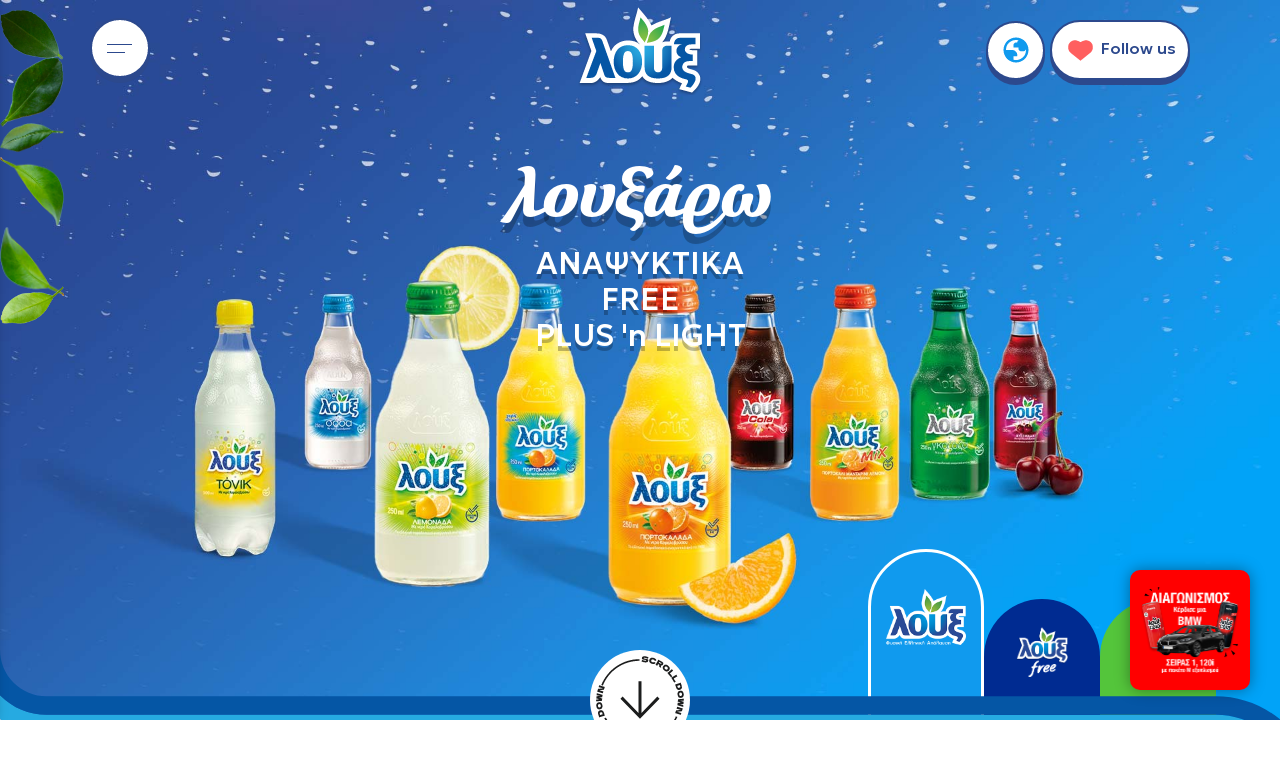

--- FILE ---
content_type: text/css
request_url: https://www.loux.gr/cache/files/b7e5f09ea5ec58569eca7a680b623774e20ae0bd.css
body_size: 8652
content:
body, p, h1, h2, button {
  font-family: "Geologica", sans-serif;
  font-weight: 500;
}

html {
  scroll-behavior: smooth;
}

body {
    height: auto !important;
}

#contenttop h1.c-title-lg {
    font-size: 3.5vw;
    font-size: clamp(50px, 3.5vw, 90px);
    color: #2a4a96;
    font-weight: 900;
}

#contenttop h2.c-title-lg {
    color: #2c498d;
    font-size: clamp(60px, 5.45vw, 140px);
    margin-top: 0;
    line-height: 0.9;
    font-weight: 900;
}

#contenttop h2.c-title-md {
    color: #2c498d;
    font-size: clamp(30px, 4.65vw, 50px);
    margin-top: 0;
    line-height: 0.9;
    font-weight: 900;
}


.c-subtitle-box {
    width: 100%;
    max-width: 680px;
    text-align: center;
    margin: 0 auto;
    font-size: 18px;
}


.c-lightblue {
color: #84b9d9;
}

.c-main-inner {
    padding: 3% 7% 0 7%;
    box-sizing: border-box;
}

.c-colorbg {
background-color: #f1f6f9;
}

p.c-parag-title, .c-free-content p.c-parag-title {
    font-size: 30px;
    font-weight: 900;
    color: #2c498d;
    margin-bottom: 0.6em;
}

.c-neatag {
    display: inline-block;
    padding: 8px 15px;
    background-color: #ffb400;
    border-radius: 65px;
    border-top-left-radius: 7px;
    line-height: 1em;
    color: white;
    margin-right: 5px;
    position: relative;
    z-index: 1;
}

.c-button {
    margin-top: 20px;
    display: inline-block;

}

.c-button a, div.items div.back a, .submit button {
    display: inline-block;
    padding: 15px 25px;
    border-radius: 100px;
    background-color: white;
    border: 2px solid #2c498d;
    box-shadow: 0px 5px #2c498d;
    color: #2c498d;
    text-decoration: none;
    position: relative;
    top: 0;
    transition: 0.3s;
}

.c-button:hover a, div.items div.back:hover a, .submit button:hover {
    box-shadow: 0px 0px #2c498d;
    top: 5px;
}

.c-social-buttons .c-button a {
    padding: 10px;
}

div.items div.back {
    border: 0px solid #cbcbcb;
    background-image: none;
    margin-bottom: 30px;

}

/* SLIDER ARROWS */

.slider-arrows {
    display: inline-block;
    padding: 17px 27px;
    border-radius: 100px;
    background-color: white;
    border: 2px solid #2c498d;
    box-shadow: 0px 5px #2c498d;
    color: #2c498d;
    text-decoration: none;
    transition: 0.3s;
    aspect-ratio: 1 / 1;
}

.slider-arrow-left {
    left: 5%;
}
.fa-chevron-left:before {
   content: '';
   background-image: url('/cache/files/c4a2bd94885c71d635259deeef0c436e345a13ea.svg');
    background-size: contain;
    background-repeat: no-repeat;
    width: 17px;
    height: 12px;
    display: inline-block;
    position: absolute;
    top: 50%;
    left: 50%;
    transform: translate(-50%, -50%);
}

.slider-arrow-right {
    right: 5%;
}
.fa-chevron-right:before {
   content: '';
   background-image: url('/cache/files/c4a2bd94885c71d635259deeef0c436e345a13ea.svg');
    background-size: contain;
    background-repeat: no-repeat;
    width: 17px;
    height: 12px;
    display: inline-block;
    position: absolute;
    top: 50%;
    left: 50%;
    transform: translate(-50%, -50%) rotate(180deg);
}



/* MARQUEE DETAILS */

.c-marquee {
    height: 70px;
    width: 100%;
    overflow: hidden;
    position: relative;
    background-color: white;
    padding: 15px 0 15px 0;
    display: flex;
    align-items: center;
    gap: 30px;
}

.c-marquee .c-marqueeone {
    animation: marquee-1 45s linear infinite;
}

.c-marquee .c-marqueetwo {
    animation: marquee-2 45s linear infinite;
}

.c-marquee .c-marqueethree {
    animation: marquee-3 45s linear infinite;
}


/* Adjust the position and styling of each div */
.c-marquee div {
    position: relative;
    width: 100%;
    left: 0%;
    height: 40px;
    display: flex;
    justify-content: space-between;
    color: #2c498d;
    font-size: 30px;
    gap: 30px;

}

.c-marquee:hover div {
    animation-play-state: paused;
}

/* Keyframes for the scrolling effect */
@keyframes marquee-1 {
    0% { left: 0%; }
    100% { left: -100%; }
}

@keyframes marquee-2 {
    0% { left: 0%; }
    100% { left: -100%; }
}

@keyframes marquee-3 {
    0% { left: 0%; }
    100% { left: -100%; }
}

.c-marquee-text {
    color: #2c498d;
    font-size: 30px;
    font-weight: 800;
    display: inline-block;
    white-space: nowrap;
}

.c-marquee-icon {
    display: inline-block;
    width: 25px;
    min-width: 25px;
}

.c-marquee-icon img {
    width: 100%;
    height: auto;
}

/* FOOTER */
.c-agapimeni-shape {
    margin-top: 0;
    pointer-events: none;
}
.notloggedin #belowsite .c-agapimeni-shape {
    margin-top: 0;
    pointer-events: none;
    position: relative;
}

.c-footer-inner {
    padding: 0px 7% 100px 7%;
    box-sizing: border-box;
}

.c-footer-logo, .c-footer-plaiplai {
   text-align: center;
}

.c-footer-logo img, .c-footer-plaiplai img {
    width: 25%;
    height: auto;
    min-width: 130px;
}

#belowsite .c-footer-info a {
    display: block;
    text-decoration: none;
    margin-bottom: 10px;
    font-size: 18px;
}

#belowsite .c-footer-info a:hover {
    text-decoration: underline;
    color: #008fd4;
}

.c-footer-social {
    display: flex;
    flex-direction: column;
    align-items: flex-end;
}

.c-footer-social .c-social-buttons {
    margin-top: 0px;
}

#innercopyinfo {
    padding: 7px 7% 7px 7%;
    box-sizing: border-box;
}

.c-exib-link {
   text-align: center;
}

.c-exib-link a {
    display: inline-block;
    padding: 5px 15px;
    background-color: #0656a5;
    text-decoration: none;
    color: white !important;
    border-radius: 30px;
    margin-top: 25px;
    margin-bottom: 10px;
}

.c-network-buttons {
    display: flex;
    justify-content: center;
    flex-wrap: wrap;
    gap: 20px;
}

@media (max-width: 990px) {
.c-network-button-box {
    width: 100%;
}
}.c-newlogo {
    background-image: url('/cache/files/aabe342baa58810e79b38679dbff1bfc6326d879.svg');
    background-position: center;
    background-size: contain;
background-repeat: no-repeat;
}


a.mobile-header-startlink {
    background-image: url('/cache/files/aabe342baa58810e79b38679dbff1bfc6326d879.svg');
    background-position: center;
    background-size: contain;
    background-repeat: no-repeat;
    width: 220px;
    transform: translate(-50%, 0%);
    margin-left: 0px;
}

.side-nav__header {
    background-color: white;
    background-image: url('/cache/files/aabe342baa58810e79b38679dbff1bfc6326d879.svg') !important;
    color: #333;
    background-repeat: no-repeat;
    background-position: 50% 50%;
    background-size: contain;
    margin-left: 8vh;
    margin-right: 8vh;
}.c-newsletter {
padding-top: 100px;
padding-bottom: 100px;
width: 60%;
margin: auto;
}

.c-newsletter form {
    margin: auto;
}

.c-newsletter form label {
    display: block;
    margin-bottom: 20px;
    text-align: center;
    font-size: 1.4em;
    font-weight: 800;
font-family: 'Manrope', sans-serif;
}

.c-newsletter form input {
    padding: 10px;
    border: 2px solid #d3d3d3;
    border-radius: 5px;
    text-align: center;
    width: 100%;
    box-sizing: border-box;
}


.c-newsletter form input:focus-visible {
outline: none;
    box-shadow: 0px 0px 10px rgb(0 0 0 / 20%);
}

.c-newsletter form input::placeholder {
color: #d1d1d5;
font-size: 14px;
}

.c-newsletter form .submit {
margin-top: 20px;
text-align: center;
}

.c-newsletter form .submit button {
    font-size: 14px;
    font-weight: 400;
    padding: 20px 25px;
    color: white;
    background-color: #595959;
    transition: 0.3s;
    letter-spacing: 1px;
    border-radius: 3px;
    border-color: transparent;
    min-width: 170px;
}

.c-newsletter form .submit button:hover {
color: white;
background-color: #e0751b;
}

@media only screen and (max-width: 768px) {
.c-newsletter {
width: 90%;
}
}.notloggedin #mobile-header {
display: none;
}

.c-lockscroll {
overflow: hidden;
}

.c-menu-bar {
    position: relative;
}

.notloggedin .c-menu-bar {
    position: fixed;
    top: 0;
    left: 0;
    width: 100%;
    height: 100px;
    z-index: 98;
    padding: 0 7%;
    box-sizing: border-box;
    background-color: white;
    transition: 0.5s;
}

.c-menu-bar.c-closemenu {
    padding: 0 30px;
    width: 450px;
}

.c-menu-bar.c-closemenu .c-menu-logo, .c-menu-bar.c-closemenu .c-menu-social-box {
   display: none;
}

.c-menu-boxes {
    display: flex;
    flex-direction: row;
    align-items: center;
    height: 100%;
    justify-content: space-between;
}

.c-menu-burger-box {
    width: 200px;
}

.c-menu-burger {
    display: inline-block;
    width: 56px;
    height: 56px;
    border-radius: 50%;
    background-color: white;
    border: 2px solid #2c498d;
    box-shadow: 0px 5px #2c498d;
    color: #2c498d;
    text-decoration: none;
    position: relative;
    top: 0;
    transition: 0.3s;
    cursor: pointer;
}

.c-top-line {
    position: absolute;
    top: 24px;
    left: 15px;
    width: 25px;
    height: 1px;
    background-color: #2c498d;
    transform: rotate(0deg);
    transition: 0.5s;
}

.c-bottom-line {
    position: absolute;
    top: 32px;
    left: 15px;
    width: 18px;
    height: 1px;
    background-color: #2c498d;
    transform: rotate(0deg);
    transition: 0.5s;
}

.c-closemenu .c-top-line {
    top: 27px;
    left: 15px;
    transform: rotate(45deg);
    transition: 0.5s;
}
.c-closemenu .c-bottom-line {
    top: 27px;
    left: 15px;
    width: 25px;
    transform: rotate(-45deg);
    transition: 0.5s;
}

.c-menu-burger:hover {
    box-shadow: 0px 0px #2c498d;
    top: 5px;
}


.c-menu-bar .c-button {
margin-top: 0;
}

.c-menu-logo-box {
    width: 200px;
    text-align: center;
    position: absolute;
    top: 50%;
    left: 50%;
    transform: translate(-50%, -50%);
}

.c-menu-logo img {
height: 90px;
width: auto;
}


.c-menu-container {
    height: 100vh;
    position: fixed;
    width: 100%;
    top: -100%;
    opacity: 0;
    left: 0;
    z-index: 97;
    transition: 0.5s;

}

.c-menu-container.c-openmenu {
    top: 0%;
    opacity: 1;
    transition: 0.5s;}

.c-menu-inner {
    display: flex;
    height: 100%;
}

.c-menu-box-left {
    width: 450px;
    height: 100%;
    position: relative;
}

.c-logo {
    padding: 2vw 30px;
}

.c-menu-list {
    padding: 0 30px;
    font-size: 20px;
    font-size: clamp(20px, 3vw, 50px);
    font-weight: 800;
}

.c-sumenu-link{
    font-size: 16px;
    font-size: clamp(16px, 2vw, 32px);
}

.c-menu-accordion-title {
    position: relative;
    display: inline-block;
    cursor: pointer;
    padding-right: 35px;
    margin-bottom: 5px;
    transition: 0.3s;
}

.c-menu-accordion-title::before {
    content: '';
    display: inline-block;
    position: absolute;
    background-image: url('/cache/files/4e1941d7683a4e59b1bcf65558ceba7348e5d436.svg');
    width: 10%;
    height: auto;
    aspect-ratio: 1 / 1;
    background-size: contain;
    background-repeat: no-repeat;
    top: 15px;
    right: 0px;
    transform: rotate(0deg);
    transition: 0.3s;

}

.c-menu-accordion-content {
    box-sizing: border-box;
    padding-left: 20px;
    max-height: 0;
    overflow: hidden;
    transition: 0.3s;
}

.c-menu-accordion.activeAccordion .c-menu-accordion-content {
    max-height: 500px;
}
.c-menu-accordion.activeAccordion .c-menu-accordion-title::before {
transform: rotate(180deg);
}

.c-menu-accordion.activeAccordion {
    margin-bottom: 20px;
}

.c-hidden-menu .c-menu-box-left-inner {
    background-color: white;
    height: 100%;
    width: 100%;
    top: -100%;
    left: 0;
    position: absolute;
    transition: 1s;
    transition-delay: 0.3s;
    padding-top: 100px;
    box-sizing: border-box;
}

.c-menu-container.c-openmenu .c-menu-box-left-inner {
    top: 0%;
}

.c-menu-box-right {
    width: calc(100% - 450px);
    height: 100%;
overflow-x: hidden;
    overflow-y: auto;
    position: relative;
}

.c-menu-box-right-inner {
    display: flex;
    flex-direction: row;
    flex-wrap: wrap;
}

.c-hidden-menu .c-menu-box-right-inner {
    background-color: white;
    height: 100%;
    width: 100%;
    top: 100%;
    left: 0;
    position: absolute;
    transition: 1s;
    transition-delay: 0.3s;
}
.c-menu-container.c-openmenu .c-menu-box-right-inner {
    top: 0%;
}

.c-menu-product-image-box {
    width: 50%;
    height: 40vh;
    position: relative;
    overflow: hidden;
}

#menu-anapsiktika.c-menu-product-image-box {
    background-color: #fab301;
}
#menu-free.c-menu-product-image-box {
    background-color: #64baea;
}
#menu-free .c-goright span {
    animation: Scroll-left 20s linear infinite;
}
#menu-free .c-goleft span {
    animation: Scroll-right 20s linear infinite;
}
#menu-pluslight.c-menu-product-image-box {
    background-color: #54c53b;
}
#menu-tea.c-menu-product-image-box {
    background-color: #ec672f;
}
#menu-tea .c-goright span {
    animation: Scroll-left 15s linear infinite;
}
#menu-tea .c-goleft span {
    animation: Scroll-right 20s linear infinite;
}
#menu-xumoi.c-menu-product-image-box {
    background-color: #ffd92a;
}
#menu-xumoi .c-goright span {
    animation: Scroll-left 20s linear infinite;
}
#menu-xumoi .c-goleft span {
    animation: Scroll-right 20s linear infinite;
}
#menu-keno.c-menu-product-image-box {
    background-color: white;
}


.c-product-image-box-bottle {
    position: relative;
    top: 0;
    left: 0;
    height: 100%;
    width: 100%;
}
.c-product-image-box-bottle img {
    position: absolute;
    top: 50%;
    left: 50%;
    transform: translate(-50%, -50%);
    height: 80%;
    width: auto;
    transition: 0.5s;
}
.c-menu-product-image-box:hover .c-product-image-box-bottle img {
    height: 100%;
    top: 80%;
}


.c-product-image-box-text {
    position: absolute;
    top: 30%;
    left: 0;
    width: 100%;
}

.c-goright, .c-goleft {
    font-size: 3vw;
    font-weight: 800;
    color: white;
    white-space: nowrap;
    display: -webkit-box;
    display: -ms-flexbox;
    display: flex;
    white-space: nowrap;
    line-height: .9;
    width: 100%;
    opacity: 0;
    position: relative;
    gap: 0.2em;
    transition: 0.1s;
}
.c-goright {
    -webkit-text-stroke: 1px white;
    color: transparent;
}

.c-menu-product-image-box:hover .c-goright {
    opacity: 1;
}
.c-menu-product-image-box:hover .c-goleft {
    opacity: 1;
}

.c-goright span {
    -webkit-animation: Scroll-left 50s linear infinite;
    animation: Scroll-left 50s linear infinite;
}
.c-goleft span {
    -webkit-animation: Scroll-right 50s linear infinite;
    animation: Scroll-right 50s linear infinite;
}

@keyframes Scroll-left {
0% {
    -webkit-transform: translateX(-100%);
    transform: translateX(-100%);
}
100% {
    -webkit-transform: translateX(0%);
    transform: translateX(0%);
}
}


@keyframes Scroll-right {
0% {
    -webkit-transform: translateX(0%);
    transform: translateX(0%);
}
100% {
    -webkit-transform: translateX(-100%);
    transform: translateX(-100%);
}
}

.c-menu-social-box {
    width: 250px;
    height: 100%;
    text-align: right;
    position: relative;
    display: flex;
    justify-content: flex-end;
    align-items: center;
}

.c-menu-social-box  div.langlist ul {
    padding: 10px;
}

.c-menu-social-box  div.langlist ul li img {
    width: 25px;
    height: auto;
    max-width: none;
}

.c-menu-lang-box {
    position: relative;
    margin-right: 5px;
}

.c-menu-lang-button {
    background-color: white;
    padding: 12.5px;
    border-radius: 50%;
    border: 2px solid #2c498d;
    box-shadow: 0px 5px #2c498d;
    transition: 0.3s;
    position: relative;
    top: 0px;
    cursor: pointer;
}

.c-menu-lang-button:hover {
    box-shadow: 0px 0px #2c498d;
    top: 5px;
}

.c-menu-lang {
    max-height: 0px;
    transition: 0.3s;
    overflow: hidden;
    position: absolute;
    top: calc(100% + 10px);
    left: 3px;
    background-color: white;
    border-radius: 50px;
}

.c-menu-lang.c-openlang {
    max-height: 100px;
}

.c-menu-social {
    display: flex;
    padding: 50px 30px;
    gap: 10px;
}

.c-menu-social .c-social-buttons {
    margin-top: 0;
    margin-bottom: 0;
    text-align: center;
    display: flex;
    flex-direction: column;
    gap: 10px;
}

.c-menu-bar .c-menu-social {
    display: flex;
    padding: 0px 0px 0px 0px;
    gap: 10px;
    position: absolute;
    top: 90px;
    right: 0;
    border-radius: 40px;
    flex-direction: row;
    flex-wrap: wrap;
    width: 73%;
    max-height: 0px;
    overflow: hidden;
    transition: 1s;
    border: 0px solid transparent;
}

.c-menu-bar .c-menu-social-box.c-showsocial .c-menu-social {
    padding: 20px 0px 20px 0px;
    max-height: 300px;
}

.c-menu-social .c-menu-social-link {
    display: inline-block;
    padding: 10px;
    border-radius: 50%;
    background-color: white;
    border: 2px solid #2c498d;
    color: #2c498d;
    text-decoration: none;
    position: relative;
    top: 0;
    transition: 0.3s;
}

.c-menu-social .c-menu-social-link img {
    width: 40px;
    height: auto;
}

.c-menu-social .c-social-buttons {
    margin-top: 0;
    margin-bottom: 0;
    text-align: center;
    display: flex;
    flex-direction: row;
    gap: 10px;
    flex-wrap: wrap;
    justify-content: center;
}

.c-menu-social-follow {
    height: 100%;
    display: flex;
    align-items: center;
    justify-content: flex-end;
}

.c-follow-button span {
    margin-left: 5px;
}

.c-follow-button {
    display: inline-block;
    padding: 12.5px;
    border-radius: 100px;
    background-color: white;
    border: 2px solid #2c498d;
    box-shadow: 0px 5px #2c498d;
    color: #2c498d;
    text-decoration: none;
    position: relative;
    top: 0;
    cursor: pointer;
    transition: 0.3s;
}

.c-showsocial .c-follow-button {
    border: 2px solid #ff5f5f;
    box-shadow: 0px 5px #ff5f5f;
}

.c-follow-button:hover {
    border: 2px solid #ff5f5f;
    box-shadow: 0px 0px #ff5f5f;
    top: 5px;
}

.c-menu-link a {
    color: #333;
    text-decoration: none;
    transition: 0.3s;
}

.c-menu-link a:hover, .c-menu-accordion-title:hover {
    color: #008fd4;
}

@media (max-width: 990px) {
.c-sumenu-link {
    font-size: 20px;
    margin-bottom: 5px;
}

.c-menu-accordion-title {
    padding-right: 0;
}

.c-menu-accordion-title::before {
    right: -25px;
}

.c-menu-bar.c-closemenu {
    width: 90px;
}
}.notloggedin #mobile-header {
    position: fixed;
    z-index: 99;
    box-shadow: 0 0px 0px rgba(0, 0, 0, 0.4);
}.c-accordion {
  width: 100%;
  max-width: 720px;
}

.c-accordion-item {
  margin-bottom: 20px;
  border: 1px solid white;
  border-radius: 30px;
  overflow: hidden;
}

.c-accordion-title {
   padding: 15px 20px;
   width: 100%;
   cursor: pointer;
   font-size: 20px;
   color: white;
   position: relative;
   box-sizing: border-box;
   font-weight: 800;
}

.c-acc-button {
    display: inline-block;
    width: 45px;
    height: 45px;
    background-color: white;
    border-radius: 50%;
    position: absolute;
    top: 5px;
    right: 7px;
    transform: rotate(0deg);
    transition: 0.3s;
}

.activeAccordion .c-acc-button {
    transform: rotate(45deg);
    transition: 0.3s;
}

.c-acc-button::before, .c-acc-button::after {
    content: '';
    display: block;
    background-color: black;
    width: 25px;
    height: 4px;
    top: 21px;
    position: absolute;
    left: 10px;
}

.c-acc-button::before {
    transform: rotate(90deg);
    top: 20px;
    left: 10.5px;
}

.c-accordion-title:hover {
  background-color: rgb(255 255 255 / 20%);
}

.c-accordion-item.activeAccordion .c-accordion-title {
  background-color: rgb(255 255 255 / 20%);
}

.c-accordion-content {
  max-height: 0;
  overflow: hidden;
  padding: 0 20px;
   color: white;

  transition: max-height 0.3s ease-out, padding 0.3s ease-out;
}

.c-accordion-content p {
    margin-bottom: 0;
    line-height: 2em;
}

.c-accordion-item.activeAccordion .c-accordion-content {
  max-height: 1000px;
  padding: 20px;
}@media (max-width: 1439px) {
.c-main-inner {
    padding: 50px 20px 0 20px !important;
    box-sizing: border-box;
}

#pageTitle .c-main-inner {
    padding-top: 150px !important;
    padding-bottom: 50px !important;
}

}

/* TABLET */
@media (max-width: 990px) {

.c-footer {
    margin-top: -100px;
}

.notloggedin .c-menu-bar {
    padding: 0 15px;
}
.c-menu-burger {
    width: 46px;
    height: 46px;
}

.c-menu-logo {
    margin-top: -15px;
}
.c-top-line {
    top: 19px;
    left: 11px;
    height: 1.5px;
}
.c-bottom-line {
    top: 27px;
    left: 11px;
    height: 1.5px;
}

.c-follow-button span {
    display: none;
}
.c-follow-button, .c-menu-lang-button {
    padding: 7.5px;
}

.c-menu-social-box {
    width: 50px;
    height: auto;
    justify-content: flex-end;
    align-items: flex-end;
    flex-direction: column;
}

.c-menu-bar .c-menu-social {
    top: 95%;
    width: 100%;
}

.c-menu-lang-box {
position: relative;
    margin-right: 0;
    margin-bottom: 7px;
    margin-top: 50px;
}

.c-menu-lang-box {
    z-index: 100;
}

.c-menu-lang {
    max-height: 100%;
    top: 0;
    left: auto;
    right: 100%;
    max-width: 0px;
        margin-top: 5px;
        margin-right: 5px;
}

.c-menu-lang.c-openlang {
    max-width: 200px;
}

.c-menu-social-box div.langlist ul {
    padding: 10px;
    display: flex;
    gap: 10px;
}

.c-menu-social-box div.langlist ul li img {
    width: 26px;
}

.c-main-inner {
    padding: 50px 20px 0 20px !important;
    box-sizing: border-box;
}

#contenttop h2.c-title-lg {
font-size: clamp(46px, 5.45vw, 140px);
    margin-bottom: 0;
    padding-bottom: 0;
}

.c-footer-info {
    text-align: center;
}
.c-footer-social {
    align-items: center;
}

#belowsite .c-footer-social h2.c-title-md {
    margin-bottom: 0px;
}
.c-footer-inner {
    padding: 0px 20px 30px 20px;
    box-sizing: border-box;
}

#innerbelowsite, #belowsite {
    padding-top: 0px;
}

.c-closemenu .c-top-line {
    top: 23px;
    left: 11px;
}

.c-closemenu .c-bottom-line {
    top: 23px;
    left: 12px;
}

.c-menu-box-left, .c-menu-box-right {
    width: 100%;
    height: auto;
}

.c-hidden-menu .c-menu-box-left-inner {
    padding-top: 0;
    position: relative;
}
.c-menu-list {
    font-size: 34px;
    text-align: center;
}

.c-menu-social {
    display: flex;
    padding: 20px 20px;
    gap: 5px;
    justify-content: center;
}

.c-menu-social .c-menu-social-link img {
    width: 30px;
    height: auto;
}

.c-menu-inner {
    flex-direction: column;
}

.c-logo {
    padding: 0px;
    text-align: center;
}

.c-logo img {
    height: 100px;
    width: auto;
}

.c-hidden-menu .c-menu-box-right-inner {
    position: relative;
}

.c-marquee-icon {
    display: inline-block;
    width: 25px;
    min-width: 25px;
}

}



/* ========================= */
/* MOBILE */

@media (max-width: 768px) {



}.c-upokatigories-header .c-main-inner {
padding-bottom: 50px;
}


.c-koinoniki-efthini-bg {
background-color: #f1f6f9;
}


.c-koinoniki-efthini-container {
max-width: 1440px;
margin: 50px auto 0px auto;
padding: 3% 7% 3% 7%;
}

@media (max-width: 912px) {
.c-koinoniki-efthini-container {
margin: 90px auto 0px auto;
}
}

.c-koinoniki-efthini-container .c-title-lg {
text-align: left ;
font-size: 2em ;
color: #2a4a96;
    font-weight: 900;
margin-bottom: 10px;
}

.c-koinoniki-efthini-images {
display: flex;
gap: 20px;
flex-wrap: wrap;
    margin-bottom: 20px;
}



/*PLAI-PLAI*/
.c-plai-plai-bg {
background-color: #00aed1;
}

.c-plai-plai-container {
max-width: 980px;
margin: 50px auto 0px auto;
padding: 3% 7% 3% 7%;
color: #fff !important;
    display: flex;
    flex-direction: column;
    align-items: center;
    text-align: center;
    gap: 4vh;
}
@media (max-width: 912px) {
.c-plai-plai-container {
margin: 90px auto 0px auto;
}
}

.c-plai-plai-container h1{
color: #fff !important;
margin-bottom: 0px !important;
line-height: 1em !important;
margin-top: 4vh !important;
}

.c-plai-plai-bigger-text {
font-size: 1.6em;
}

.c-plai-plai-images {
display: flex;
gap: 20px;
align-items: center;
}


.c-plai-plai-images img{
max-height: 70vh;
}

@media (max-width: 912px) {
.c-plai-plai-images {
flex-direction: column;
}
}


/*END OF PLAI-PLAI*/





.prodmenu ul li a, .imagemenu ul li.inactive a {
    margin-top: 20px;
    display: inline-block;

}

.prodmenu ul li a, .imagemenu ul li.inactive a {
    display: inline-block;
    padding: 15px 25px;
    border-radius: 100px;
    background-color: white;
    border: 2px solid #2c498d;
    box-shadow: 0px 5px #2c498d;
    color: #2c498d;
    text-decoration: none;
    position: relative;
    top: 0;
    transition: 0.3s;
    background-image: none;
}

.prodmenu ul li a:hover, .imagemenu ul li.inactive a:hover {
    box-shadow: 0px 0px #2c498d;
    top: 5px;
    background-color: white;
    color: #2c498d;
}

.prodmenu.imagemenu{
    max-width: 1440px;
    margin: 0 auto;
}

.imagemenu ul {
    display: flex;
    margin-bottom: 150px;
    margin-top: 50px;
    justify-content: center;
    flex-wrap: wrap;
    flex-direction: row;
    gap: 20px;
}

.imagemenu ul li {
    width: auto;
}/* MENU HOME PAGE */

.notloggedin .c-menu-bar {
    background-color: transparent;
}

/* END MENU HOME PAGE */

.c-top-header-image {
position: relative;
}

.c-top-title-container {
    position: absolute;
    top: 150px;
    width: 100%;
    text-align: center;
    z-index: 3;
}

.c-top-slider-container, .c-top-slider {
    width: 100%;
    height: 100vh;
}

.c-top-slider .slick-track, .c-top-slider .slick-list {
    height: 100%;

} 

.c-top-slide {
    width: 100%;
    height: 100%;
}

.c-top-slide img {
    width: 100%;
    height: 100%;
    object-fit: cover;
    object-position: center;
}

/* TOP HEADER THUMBS */
.c-top-slider-thumbs-container {
    position: absolute;
    bottom: 0;
    right: 5%;
    display: flex;
    align-items: flex-end;
}
.c-top-slider-thumb {
    padding: 25px 15px 40px 15px;
    border: 3px solid transparent;
    border-top-left-radius: 100px;
    border-top-right-radius: 100px;
    transition: 0.5s;
    cursor: pointer;
}
.c-top-slider-thumb.c-active-thumb {
    padding: 25px 15px 60px 15px;
    border: 3px solid white;
}
.c-top-slider-thumb img {
    width: 80px;
    height: 50px;
    object-fit: contain;
    transition: 0.5s;
}
.c-top-slider-thumb.c-active-thumb img {
    height: 80px;
}
.c-top-slider-thumb-anapsiktika {
    background-color: #109aee;
}
.c-top-slider-thumb-free {
    background-color: #002b91;
}
.c-top-slider-thumb-pluslight {
    background-color: #54c53b;
}
/* END TOP HEADER THUMBS */


/* TOP HEADER FYLLA */
.c-top-header-fylla {
    position: absolute;
    top: 0;
    left: 0;
    width: 100%;
    height: 100%;
    z-index: 2;
    pointer-events: none;
}
.c-top-header-fylla img {
    width: 5vw;
    height: auto;
    position: relative;
    top: -5%;
    animation: 3s floating infinite alternate;
}

.c-top-header-fylla .c-top-fyllo-1 img {
    animation-delay: 1s;
}
.c-top-header-fylla .c-top-fyllo-2 img {
    animation-delay: 0.5s;
}
.c-top-header-fylla .c-top-fyllo-3 img {
    animation-delay: 0.3s;
}
.c-top-header-fylla .c-top-fyllo-4 img {
    animation-delay: 0.7s;
}
.c-top-header-fylla .c-top-fyllo-5 img {
    animation-delay: 1s;
}
.c-top-header-fylla .c-top-fyllo-6 img {
    animation-delay: 0s;
}

@keyframes floating {
   from { top: 10px; }
   to { top: -10px; }
}

.c-top-header-fylla div {
   transition: 2s;
}

.c-top-header-fylla.c-fylla-anapsiktika .c-top-fyllo-1 {
    position: absolute;
    top: 20%;
    left: 20%;
    transform: rotate(0deg);
}
.c-top-header-fylla.c-fylla-anapsiktika .c-top-fyllo-2 {
    position: absolute;
    top: 40%;
    right: 20%;
    transform: rotate(0deg);
}
.c-top-header-fylla.c-fylla-anapsiktika .c-top-fyllo-3 {
    position: absolute;
    top: 40%;
    left: 15%;
    transform: rotate(0deg);
}
.c-top-header-fylla.c-fylla-anapsiktika .c-top-fyllo-4 {
    position: absolute;
    top: 17%;
    right: 20%;
    transform: rotate(0deg);
}
.c-top-header-fylla.c-fylla-anapsiktika .c-top-fyllo-5 {
    position: absolute;
    top: 30%;
    left: 30%;
    transform: rotate(0deg);
}
.c-top-header-fylla.c-fylla-anapsiktika .c-top-fyllo-6 {
    position: absolute;
    top: 40%;
    left: 45%;
    transform: rotate(0deg);
}

.c-top-header-fylla.c-fylla-free .c-top-fyllo-1 {
    position: absolute;
    top: 30%;
    left: 60%;
    transform: rotate(100deg);
}
.c-top-header-fylla.c-fylla-free .c-top-fyllo-2 {
    position: absolute;
    top: 60%;
    right: 60%;
    transform: rotate(-150deg);
}
.c-top-header-fylla.c-fylla-free .c-top-fyllo-3 {
    position: absolute;
    top: 20%;
    left: 75%;
    transform: rotate(130deg);
}
.c-top-header-fylla.c-fylla-free .c-top-fyllo-4 {
    position: absolute;
    top: 27%;
    right: 70%;
    transform: rotate(160deg);
}
.c-top-header-fylla.c-fylla-free .c-top-fyllo-5 {
    position: absolute;
    top: 40%;
    left: 80%;
    transform: rotate(-110deg);
}
.c-top-header-fylla.c-fylla-free .c-top-fyllo-6 {
    position: absolute;
    top: 60%;
    left: 20%;
    transform: rotate(80deg);
}

.c-top-header-fylla.c-fylla-pluslight .c-top-fyllo-1 {
    position: absolute;
    top: 70%;
    left: 70%;
    transform: rotate(170deg);
}
.c-top-header-fylla.c-fylla-pluslight .c-top-fyllo-2 {
    position: absolute;
    top: 35%;
    right: 20%;
    transform: rotate(20deg);
}
.c-top-header-fylla.c-fylla-pluslight .c-top-fyllo-3 {
    position: absolute;
    top: 73%;
    left: 30%;
    transform: rotate(-50deg);
}
.c-top-header-fylla.c-fylla-pluslight .c-top-fyllo-4 {
    position: absolute;
    top: 17%;
    right: 20%;
    transform: rotate(230deg);
}
.c-top-header-fylla.c-fylla-pluslight .c-top-fyllo-5 {
    position: absolute;
    top: 20%;
    left: 20%;
    transform: rotate(20deg);
}
.c-top-header-fylla.c-fylla-pluslight .c-top-fyllo-6 {
    position: absolute;
    top: 33%;
    left: 40%;
    transform: rotate(-20deg);
}


/* END TOP HEADER FYLLA */


#contenttop h1.c-top-title {
    font-size: 6vw;
    font-size: clamp(60px, 6vw, 153px);
    font-family: tartinescriptpro-bld;
    font-weight: 900;
    line-height: 1;
    margin-bottom: 0.1em;
    color: white;
    text-shadow: 0px 10px rgb(0, 0, 0, 0.25);
}

.c-subtitle {
    font-size: clamp(30px, 2.4vw, 61px);
    line-height: 0.9;
    color: white;
    text-shadow: 0px 5px rgb(0, 0, 0, 0.25);
}

.c-subtitle-slide {
    margin-top: 0px;
    margin-bottom: 3px;
    line-height: 1.1em
}

.c-divider-elemenet {
    margin-top: -5.5vw;
    position: relative;
    z-index: 2;
    pointer-events: none;
}

.c-scrolldown-container {
    position: absolute;
    top: 0%;
    left: 50%;
    transform: translateX(-50%);
    background-color: white;
    border-radius: 50%;
    width: 100px;
    height: 100px;
}

.c-scrolldown-container a {
    position: relative;
    width: 100%;
    height: 100%;
    display: block;
}

.c-scrolldown-container a .c-scrolldown-circle {
    position: absolute;
    width: 100%;
    height: 100%;
    top: 0;
    left: 0;
}

.c-scrolldown-container a .c-scrolldown-circle img {
    width: 90%;
    height: 90%;
    margin: 5%;
}

.c-scrolldown-container a .c-scrolldown-arrow {
    position: absolute;
    width: 40%;
    height: 40%;
    top: 30%;
    left: 30%;
}

.c-scrolldown-container a .c-scrolldown-arrow img { 
    width: 100%;
    height: 100%;
}

.c-free-video {
    position: relative;
    width: 60%;
    height: auto;
    aspect-ratio: 9 / 16;
    overflow: hidden;
    border-radius: 800px;
    border-top-left-radius: 1vw;
}

.c-free-video video {
width: 100%;
height: 100%;
}

.c-over-video {
    position: absolute;
    bottom: 0;
    width: 40%;
    aspect-ratio: 3 / 5;
    height: auto;
    left: 50%;
    border-radius: 300px;
    border-top-right-radius: 1vw;
    overflow: hidden;
    border: solid 15px #f1f6f9;
}

.c-over-video img {
    width: 100%;
    height: 100%;
    object-fit: cover;
}

#contenttop .c-free-content h2.c-title-lg {
    text-align: right;
    white-space: nowrap;
    margin-right: 0;
    margin-left: auto;
    position: relative;
    right: 0;
    float: right;
/*    -webkit-text-stroke: 15px #f1f6f9;*/
/*    paint-order: stroke fill;*/
}

.c-free-parag {
    float: right;
    margin-top: 4vw;
}

.c-free-parag p {
   font-size: 18px;
   line-height: 2em;
}

.c-free-awards {
    display: flex;
    padding: 10px;
    background-color: white;
    border-radius: 20px;
    flex-direction: row;
    flex-wrap: wrap;
    justify-content: space-around;
}

.c-free-awards img {
    width: 5vw;
    height: auto;
    min-width: 70px;
    max-width: 150px;
}

.c-free-portokali-1 {
    position: relative;
    height: 1px;
    width: 100%;
}

.c-free-portokali-1 img {
    position: absolute;
    top: -4vw;
    left: -3vw;
    width: 6vw;
    height: auto;
    z-index: 0;
}

.c-free-portokali-2 {
   text-align: right;
}

.c-free-portokali-2 img {
    width: 6vw;
    height: auto;
}


#marquee-text {
    padding-top: 5%;
    font-size: 4vw;
    line-height: 0.8;
    width: 100%;
    overflow: hidden;
}

.c-marquee-anapsiktika, .c-marquee-icetea, .c-marquee-xumoi {
    position: relative;
    width: 100%;
    height: 5vw;
    min-height: 130px;
    display: flex;
    flex-direction: row;
    white-space: nowrap;
    gap: 30px;
    align-items: center;
    font-weight: 800;
}

.c-marquee-icetea {
   left: -50%;
}


.c-marquee-anapsiktika {
    color: #84b9d9;
}

.c-marquee-icetea {
    color: #81b36f;
}

.c-marquee-xumoi {
    color: #e6c671;
}

.c-marquee-image {
    display: inline-block;
}

.c-marquee-image img {
    min-width: 11vw;
    height: auto;
    border-radius: 200px;
    border-top-right-radius: 1vw;
}

.c-gradientbg {
    background-image: linear-gradient(130deg, #2a4a96, #00a3f7);
    height: 100vh;
    margin-top: -6vw;
}

.c-stroke-text {
    font-size: 5vw;
    line-height: 1em;
/*    -webkit-text-stroke: 1px white;*/
/*    paint-order: stroke fill;*/
    font-weight: 800;
}

#history .c-stroke-text {
    color: white;
    opacity: 0.2;
}

.c-logo-text {
    margin-top: -1.5vw;
    font-size: 5vw;
    line-height: 1em;
    font-weight: 800;
}

.c-logo-text span {
    display: inline-block;
    position: relative;
    top: 1vw;
    margin-left: 1vw;
    color: white;
}

#history {
    position: relative;
}

.c-history-fylla {
    position: absolute;
    top: 0;
    left: 0;
    width: 100%;
    height: 100%;
    z-index: 5;
    pointer-events: none;
}

.c-history-fyllo-1 {
    position: absolute;
    top: -5%;
    left: 20%;
}
.c-history-fyllo-2 {
    position: absolute;
    top: 60%;
    left: 40%;
}
.c-history-fyllo-3 {
    position: absolute;
    top: 35%;
    left: 90%;
}

#history .c-parag {
    margin-top: 20px;
    color: white;
    max-width: 850px;
}

#history .c-parag-title {
    color: white;
}

#history .c-main-inner {
    padding: 0 7% 0 7%;
}

#history .c-main-inner, #history .edgetoedge, #history .row, #history .col-md-6 {
    height: 100%;
}

.c-history-container {
    display: flex;
    flex-direction: column;
    height: 100%;
    justify-content: center;
    position: relative;
    z-index: 6;
}


.c-vertical-carousel {
    position: relative;
    right: 0;
    width: 100%;
    margin-right: 0;
    height: 100vh;
    top: 0vh;
    bottom: auto;
    overflow: hidden;
    display: flex;
    gap: 20px;
}

.c-vertical-left, .c-vertical-right {
    width: 50%;
    overflow: hidden;
    position: relative;
}

.c-v-carousel-image img {
border-radius: 20px;
    aspect-ratio: 1/1;
    width: 100%;
    height: auto;
}

.notloggedin .c-vertical-left .c-vertical-left-box-1, .notloggedin .c-vertical-right .c-vertical-right-box-1 {
    position: absolute;
    top: 0%;
    animation: marquee-vertical-1 45s linear infinite;
    width: 100%;
    display: flex;
    flex-direction: column;
    gap: 20px;
    margin-bottom: 20px;
}

.notloggedin .c-vertical-left .c-vertical-left-box-2, .notloggedin .c-vertical-right .c-vertical-right-box-2 {
    position: absolute;
    top: 0%;
    animation: marquee-vertical-2 45s linear infinite;
    width: 100%;
    display: flex;
    flex-direction: column;
    gap: 20px;
    margin-bottom: 20px;
}

.notloggedin .c-vertical-left .c-vertical-left-box-1 {
    animation: marquee-vertical-L1 45s linear infinite;
}

.notloggedin .c-vertical-left .c-vertical-left-box-2 {
    animation: marquee-vertical-L2 45s linear infinite;
}

.notloggedin .c-vertical-right .c-vertical-right-box-1 {
    animation: marquee-vertical-L1 45s linear infinite;
    animation-delay: 5s;
}

.notloggedin .c-vertical-right .c-vertical-right-box-2 {
    animation: marquee-vertical-L2 45s linear infinite;
    animation-delay: 5s;
}


@keyframes marquee-vertical-L1 {
  from {
    transform: translateY(0%);
  }
  to {
    transform: translateY(-100%);
  }
}

@keyframes marquee-vertical-L2 {
  from {
    transform: translateY(100%);
  }
  to {
    transform: translateY(0%);
  }
}

.c-divider-element {
    position: relative;
    z-index: 3;
}

.c-apolausi-text {
    text-align: center;
    position: relative;
}

.c-apolausi-title {
    font-size: clamp(50px, 4.65vw, 120px);
    font-weight: 800;
    line-height: 0.9;
    color: #84b9d9;
    /* -webkit-text-stroke: 15px #f1f6f9; */
    /* paint-order: stroke fill; */
    margin-bottom: 30px;
    position: relative;
    z-index: 3;
    width: 50vw;
    margin: 0 auto 30px auto;
}

.c-apolausi-text .c-button {
    position: relative;
    z-index: 9;
}

#apolausi {
    position: relative;
}

#apolausi .c-main-inner {
    padding: 200px 7% 200px 7% !important;
}

.c-apolausi-elements {
    position: absolute;
    width: 100%;
    height: 100%;
    top: 0;
    left: 0;
    pointer-events: none;
}

.c-apolausi-element-1 {
    position: absolute;
    top: -150px;
    left: 40%;
    transform: rotate(16deg);
}
.c-apolausi-element-1 img {
    width: 4vw;
    height: auto;
    min-width: 70px;
}


.c-apolausi-element-2 {
    position: absolute;
    top: -70px;
    left: 55%;
    transform: rotate(0deg);
}
.c-apolausi-element-2 img {
    width: 4vw;
    height: auto;
    min-width: 70px;
}


.c-apolausi-element-3 {
    position: absolute;
    top: 0;
    left: 80%;
    transform: rotate(-25deg);
}
.c-apolausi-element-3 img {
    width: 4vw;
    height: auto;
    min-width: 70px;
}


.c-apolausi-element-4 {
    position: absolute;
    top: 260px;
    left: 73%;
    transform: rotate(15deg);
    z-index: 6;
}
.c-apolausi-element-4 img {
    width: 6vw;
    height: auto;
    min-width: 70px;
}



.c-apolausi-element-5 {
    position: absolute;
    bottom: 50px;
    left: 60%;
    transform: rotate(8deg);
    z-index: 6;
}
.c-apolausi-element-5 img {
    width: 4.3vw;
    height: auto;
    min-width: 70px;
}



.c-apolausi-element-6 {
    position: absolute;
    bottom: 60px;
    left: 30%;
    transform: rotate(-8deg);
    z-index: 6;
}
.c-apolausi-element-6 img {
    width: 3.5vw;
    height: auto;
    min-width: 70px;
}



.c-apolausi-element-7 {
    position: absolute;
    top: 190px;
    left: 15%;
    transform: rotate(-8deg);
    z-index: 6;
}
.c-apolausi-element-7 img {
    width: 4vw;
    height: auto;
    min-width: 70px;
}



.c-apolausi-element-8 {
    position: absolute;
    top: -50px;
    left: 23%;
    transform: rotate(8deg);
    z-index: 2;
}
.c-apolausi-element-8 img {
    width: 4vw;
    height: auto;
    min-width: 70px;
}



.c-apolausi-element-9 {
    position: absolute;
    top: 30px;
    left: 30%;
    z-index: 2;
}
.c-apolausi-element-9 img {
    width: 3vw;
    height: auto;
    min-width: 50px;
    max-width: 100%;
}



.c-apolausi-element-10 {
    position: absolute;
    top: 70px;
    left: 70%;
    z-index: 2;
}
.c-apolausi-element-10 img {
    width: 3vw;
    height: auto;
    min-width: 50px;
    max-width: 100%;
}




.c-apolausi-element-11 {
    position: absolute;
    bottom: 180px;
    left: 80%;
    z-index: 2;
}
.c-apolausi-element-11 img {
    width: 3vw;
    height: auto;
    min-width: 50px;
    max-width: 100%;
}



.c-apolausi-element-12 {
    position: absolute;
    bottom: 60px;
    left: 40%;
    z-index: 2;
}
.c-apolausi-element-12 img {
    width: 3vw;
    height: auto;
    min-width: 50px;
    max-width: 100%;
}



.c-apolausi-element-13 {
    position: absolute;
    bottom: 170px;
    left: 20%;
    z-index: 2;
}
.c-apolausi-element-13 img {
    width: 3vw;
    height: auto;
    min-width: 50px;
    max-width: 100%;
}



.c-social-buttons {
    margin-top: 20px;
    margin-bottom: 20px;
    text-align: center;
}

/* SECTION AGAPIMENI */

#agapimeni {
   position: relative;
}

.notloggedin #belowsite .c-agapimeni-shape {
    margin-top: -210px;
    position: relative;
}

.notloggedin .c-agapimeni-shape {
    margin-top: -100px;
    position: relative;
}

.c-agapimeni-image {
    position: absolute;
    bottom: 0;
    width: 100%;
    text-align: center;
    z-index: 6;
}

.c-agapimeni-text-left, .c-agapimeni-text-right, .c-agapimeni-mobile-text {
    font-size: 40px;
    color: #2c498d;
padding-bottom: 50px;
    font-weight: 800;
}

.c-agapimeni-text-left {
    text-align: right;
}

#agapimeni .row {
    display: flex;
    align-items: flex-end;
}



.c-agapimeni-fylla {
    position: absolute;
    z-index: 3;
    top: 0;
    left: 0;
    width: 100%;
    height: 100%;
    pointer-events: none;
}

.c-agapimeni-fyllo-1 {
    position: absolute;
    bottom: 0%;
    left: 45%;
    width: 0vw;
}
.c-agapimeni-fyllo-1 img {
    width: 100%;
    height: auto;
}


.c-agapimeni-fyllo-2 {
    position: absolute;
    bottom: 0%;
    left: 48%;
    width: 0vw;
}
.c-agapimeni-fyllo-2 img {
    width: 100%;
    height: auto;
}



.c-agapimeni-fyllo-3 {
    position: absolute;
    top: 80%;
    left: 48%;
    width: 0vw;
}
.c-agapimeni-fyllo-3 img {
    width: 100%;
    height: auto;
}



.c-agapimeni-fyllo-4 {
    position: absolute;
    top: 80%;
    right: 47%;
    width: 0vw;
}
.c-agapimeni-fyllo-4 img {
    width: 100%;
    height: auto;
}



.c-agapimeni-fyllo-5 {
    position: absolute;
    bottom: 0%;
    right: 48%;
    width: 0vw;
}
.c-agapimeni-fyllo-5 img {
    width: 100%;
    height: auto;
}

.c-agapimeni-mpoukali img {
    width: 9vw;
    height: auto;
}

#belowsite .c-agapimeni-shape {
   display: none;
}.c-instagram-boxy {
background-color: #f1f6f9;
    position: relative;
    z-index: 1;
}

.instagram {
    position: relative;
    z-index: 1;
}

.instagram .instagram_module_container .instagram-image-container {
    height: auto;
    padding: 0px;
    width: 100%;
    aspect-ratio: 1 / 1;
    border-radius: 40px;
    padding: 20px;
    overflow: hidden;
    z-index: 1;
}

.instagram_module_container .instagram-image {
    height: 100%;
    width: 100%;
    border-radius: 40px;
}

.instagram .slick-slide:nth-child(even) {
position: relative;
top: -20px;
}

.instagram .slick-slide:nth-child(odd) {
position: relative;
top: 20px;
}


.instagram_module_container .instagram-caption-container {
    transition: 0.5s cubic-bezier(0.55, 0.06, 0.68, 0.19);
    background-color: transparent;
    background-image: linear-gradient(0deg, #153276, rgb(21 50 118 / 15%));
    border-radius: 40px;
}

.instagram_module_container .instagram-caption {
    display: block;
    width: 95%;
    margin: 0 auto;
    margin-top: auto;
    position: absolute;
    transform: translate(0, 0%);
    bottom: 90px;
    left: 2.5%;
}

.c-instargam-title {
    font-size: clamp(40px, 3.1vw, 80px);
    line-height: 1.2;
    color: #2c498d;
    font-weight: 800;
}

.c-instagram-title-container {
    text-align: center;
    background-color: #f1f6f9;
    padding-top: 100px;
}

.c-instagram-subtitle {
    font-weight: 800;
    font-size: 26px;
    line-height: 1.2;
    color: #2c498d;
}

.c-below-instagram-container {

}

.c-below-insta-text {
    font-size: clamp(40px, 3.1vw, 80px);
    line-height: 1.2em;
    color: rgb(44 73 141 / 20%);
    opacity: 1;
    position: relative;
    z-index: 0;
    margin-top: -130px;
    left: 0;
    width: 100%;
    text-align: center;
    font-weight: 800;
}

.c-below-insta-text-stroke {
    content: 'EVERY SIP TELLS A STORY';
    font-size: clamp(40px, 3.1vw, 80px);
    line-height: 0.8em;
    color: transparent;
    opacity: 1;
    position: relative;
    z-index: 1;
    margin-top: calc(-1* clamp(40px, 3.1vw, 80px));
    left: 0;
    width: 100%;
    text-align: center;
    -webkit-text-stroke: 2px #f1f6f9;
    paint-order: stroke fill;
    pointer-events: none;
    font-weight: 800;
}@media (min-width: 991px) {
.c-agapimeni-mobile-text {
     display: none;
}
}

/* TABLET */
@media (max-width: 990px) {
.c-top-slider-container, .c-top-slider {
    width: 100%;
    height: auto;
    aspect-ratio: 9 / 18;
}

.slider-arrow-left {
    left: 20px;
    top: 70%;
}
.slider-arrow-right {
    right: 20px;
    top: 70%;
}

.c-top-slider-thumb {
padding: 5px 10px 35px 10px;
}

.c-top-slider-thumb.c-active-thumb {
    padding: 5px 10px 30px 10px;
}

.c-top-slider-thumb img {
    width: 60px;
}

.c-divider-elemenet {
    margin-top: -23.5vw;
}
.c-top-slider-thumbs-container {
    right: 0;
}

.c-scrolldown-container {
    left: 20px;
    transform: translateX(0%);
    width: 80px;
    height: 80px;
}

#louxfree .c-main-inner {
    padding: 0px 20px 0 20px;
}

.c-over-video {
    width: 50%;
    left: auto;
    right: 0;
    border: solid 10px #f1f6f9;
}

#contenttop .c-free-content h2.c-title-lg {
    text-align: left;
    float: left;
    right: auto;
white-space: normal;
}

p.c-parag-title, .c-free-content p.c-parag-title {
    line-height: 1em;
}

.c-neatag {
    margin-right: 50%;
    padding: 5px 10px;
}

#marquee-text {
    padding-top: 5%;
    font-size: 10vw;
}
.c-marquee-anapsiktika, .c-marquee-icetea, .c-marquee-xumoi {
    min-height: 40px;
}

.c-marquee-image img {
    min-width: 80px;
}

.c-history-fylla img {
    width: 20vw;
    height: auto;
}

.c-stroke-text {
    font-size: 40px;
}

.c-logo-text {
    margin-top: 0;
    font-size: 40px;
}

.c-logo-text img {
    width: 130px;
    height: auto;
    margin-top: -20px;
}

.c-apolausi-element-1 img, .c-apolausi-element-2 img, .c-apolausi-element-3 img, .c-apolausi-element-4 img, .c-apolausi-element-5 img, .c-apolausi-element-6 img, .c-apolausi-element-7 img, .c-apolausi-element-8 img, .c-apolausi-element-9 img, .c-apolausi-element-10 img, .c-apolausi-element-11 img, .c-apolausi-element-12 img, .c-apolausi-element-13 img {
    min-width: 45px;
    width: 12vw;
}
.c-apolausi-element-1 {
    top: -60px;
}
.c-apolausi-element-2 {
    top: 30px;
}
.c-apolausi-element-3 {
    left: 88%;
}
.c-apolausi-element-4 {
    top: auto;
    bottom: 90px;
    left: 83%;
}
.c-apolausi-element-5 {
    bottom: 0;
}
.c-apolausi-element-6 {
    bottom: 0px;
left: 20%;
}
.c-apolausi-element-7 {
    top: auto;
    bottom: 80px;
    left: -2%;
    transform: rotate(10deg);
}

.c-apolausi-element-8 {
    top: 30px;
    left: 0;
}
.c-apolausi-title {
    -webkit-text-stroke: 0px #f1f6f9;
}


.c-below-insta-text-stroke {
    display: none;
}
.c-below-insta-text {
    margin-top: 0;
}

.instagram .instagram_module_container .instagram-image-container {
    padding: 10px;
}
.instagram_module_container .slick-slide > div {
    height: auto;
}
.instagram .slick-slide:nth-child(odd), .instagram .slick-slide:nth-child(even) {
    top: 0;
}
.instagram_module_container {
    padding-top: 10px;
    padding-bottom: 0;
}

.c-agapimeni-mpoukali img {
    width: 30vw;
    height: auto;
}

.c-agapimeni-text-right {
    display: none;
}

#agapimeni .row {
    display: flex;
    align-items: center;
    flex-direction: column;
}

.c-agapimeni-text-left, .c-agapimeni-mobile-text {
    text-align: center;
    font-size: 32px;
    padding-bottom: 0;
}

.c-top-header-fylla img {
    width: 5vw;
    min-width: 50px;
}

html[lang="en"] #contenttop h1.c-top-title {
    font-size: 6vw;
    font-size: clamp(50px, 6vw, 153px);
    text-shadow: 0px 5px rgb(0, 0, 0, 0.25);
}

#contenttop h1.c-top-title {
    text-shadow: 0px 5px rgb(0, 0, 0, 0.25);
}

}

/* ============================== */

/* MOBILE */
@media (max-width: 768px) {


}.c-modal-black-shape {
    background-color: #000000;
    color: white;
    margin: 30px 15px 15px 15px;
    padding: 15px;
    box-sizing: border-box;
    border-radius: 100px;
    font-size: 1.2rem;
    position: relative;
    z-index: 3;
}

/* Overlay */
.modal-overlay {
  position: fixed;
  inset: 0;
  background: rgba(0, 0, 0, 0.85);
  display: flex;
  align-items: center;
  justify-content: center;
  opacity: 0;
  pointer-events: none;
  transition: opacity 0.3s ease;
  z-index: 9999;
}

/* Active state */
.modal-overlay.active {
  opacity: 1;
  pointer-events: all;
}

/* Modal box */
.modal {
    background: #e70a03;
    color: #fff;
    padding: 2rem 2rem 0;
    border-radius: 12px;
    max-width: 500px;
    width: 90%;
    position: relative;
    box-shadow: 0 20px 60px rgba(0, 0, 0, 0.6);
    text-align: center;
    height: auto;
    max-height: 100vh;
    overflow-y: auto;
    overflow-x: hidden;
}

.modal p{
    max-width: 440px;
    margin: 30px auto;
}

/* Close button */
.modal-close {
    position: absolute;
    top: 12px;
    right: 12px;
    background: none;
    border: none;
    color: #fff;
    font-size: 2rem;
    cursor: pointer;
    line-height: 1;
    background-color: black;
    padding: 7px 17px 13px;
    border-radius: 50%;
    z-index: 9;
}
.c-bottom-learnmore {
    background-color: black;
    padding: 1rem;
    border-radius: 2rem 2rem 0 0;
    color: white;
    text-decoration: none;
    display: block;
}

.c-gift-modal-image {
   position: relative;
}

.c-gift-modal-image img {
   position: relative;
   z-index: 3;
   width: 100%;
   height: auto;
}

.c-gift-modal-image::before {
   content: '';
   background-image: url('/cache/files/0388013b477e6bc50a9519767198ca8e26c7f114.svg');
display: block;
    background-size: contain;
    background-position: center;
    background-repeat: no-repeat;
    width: 140%;
    height: 140%;
    position: absolute;
    z-index: 0;
    top: 50%;
    left: 50%;
    transform: translate(-50%, -50%);
    opacity: 0.1;
} 

#openModal {
    position: fixed;
    bottom: 30px;
    right: 30px;
    width: 100px;
    height: 100px;
    background-color: red;
    padding: 10px;
    border-radius: 10px;
    box-shadow: 0px 0px 15px rgb(0 0 0 / 38%);
    transition: 0.5s;
    cursor: pointer;
    z-index: 10;
}

#openModal:hover {
    width: 150px;
    height: 150px;
}

#openModal img {
    width: 100%;
    height: 100%;
    object-fit: contain;
    object-position: center;
}

--- FILE ---
content_type: image/svg+xml
request_url: https://www.loux.gr/cache/files/22d74494564496139fe6276d8ee054265c5eb9e6.svg
body_size: 21697
content:
<?xml version="1.0" encoding="utf-8"?>
<!-- Generator: Adobe Illustrator 28.3.0, SVG Export Plug-In . SVG Version: 6.00 Build 0)  -->
<svg version="1.1" id="Layer_1" xmlns="http://www.w3.org/2000/svg" xmlns:xlink="http://www.w3.org/1999/xlink" x="0px" y="0px"
	 viewBox="0 0 512 512" style="enable-background:new 0 0 512 512;" xml:space="preserve">
<style type="text/css">
	.st0{opacity:0.102;fill-rule:evenodd;clip-rule:evenodd;fill:#2A4B96;enable-background:new    ;}
</style>
<path class="st0" d="M511.3,110.5c-7.4,10.5-16.2,19.9-26.1,28.1c-17.7,14.7-38.3,25.3-60.1,31.8c3.8,8.1,7.3,16.2,10.3,24.7
	c14.2,40.8,17.2,85.2,7.8,127.3c-9.1,40.7-29.7,79.9-60.7,108.1c-28.6,26.1-64.9,43.2-102.5,51.7c-37.7,8.5-77.9,9-115.3-1.4
	c-37.4-10.4-71.8-30.8-99.4-58c-13.8-13.6-25.9-28.8-36-45.3c-4.9-8.1-9.3-16.5-13.2-25.2c-4.2-9.3-6.7-19.6-9-29.5
	c-9.1-38.5-9.6-78.9-1.1-117.5c7.9-35.5,23.8-69.8,47.8-97.3C65.6,94.6,79,82.9,94.2,73.3c18.2-11.4,36.6-21.2,57-28
	c41-13.7,86.1-16.1,128-5.5c0.3,0.1,0.5,0.2,0.7,0.3c1.4-0.7,2.8-1.5,4.2-2.2c37.9-18.5,83.5-18.6,122.8-4.5
	c40.2,14.4,72.5,43.3,103.6,71.6C512,106.4,512.6,108.7,511.3,110.5z M433.4,157.6c-0.2-0.2-0.3-0.4-0.5-0.7
	c-8.7-14.4-20.4-26.7-30.6-34.9c-10.2-8.3-18.7-12.8-20.8-14.1c-4.4-2.5-7-4.2-8.4-5.6c-0.2-0.2-0.3-0.4-0.5-0.6
	c-21.1,2-42.1,5.1-63.2,8.1c1.7,0.8,3.7,1.8,6.1,3.3c2.4,1.5,11.8,7.4,22.8,17.7c10.3,9.5,21.8,22.9,30.7,38.1
	c7.9,0.2,15.8-0.2,23.7-1.2C406.8,166,420.4,162.5,433.4,157.6z M260.2,127.6c4,5.3,8.6,12,12.9,19.2c5.6,2.4,11.4,4.7,17.2,6.7
	c-0.2-0.8,0.4-1.5,1.2-1.7c3.8-1,8.2,1.2,9.5,5c0,0.1,0,0.1,0,0.2c16,4.8,32.5,8.2,49.1,10.5c4.8,0.6,9.6,1,14.5,1.2
	c-9.1-13.4-20.2-25.1-29.9-33.3c-11.1-9.4-20.3-14.7-22.6-16.2c-4.8-3-7.6-4.9-9.1-6.4c-0.7-0.7-1.1-1.3-1.2-1.9
	c-8.9,1.3-17.7,2.5-26.6,3.6c-7.8,1-15.7,1.8-23.6,2.5C252.9,118.6,256.2,122.4,260.2,127.6z M245.7,121.5c-1.5-1.6-2.4-2.8-2.9-3.8
	c-5.8,0.4-11.6,0.7-17.4,0.8c1.2,1,2.4,2,3.7,3c4,3.2,8.2,6.2,12.5,8.9c7.6,4.9,15.6,9.3,23.8,13.1c-3.4-4.4-6.9-8.5-10-11.9
	C250.5,126.1,246.6,122.5,245.7,121.5z M293.1,154.5c0.7,0.2,1.4,0.4,2.1,0.7c-0.2-0.1-0.5-0.3-0.7-0.4c-0.1,0-0.1,0-0.1,0
	c0,0,0,0-0.1,0c-0.2-0.1-0.4-0.1-0.6-0.2c-0.1,0-0.2,0-0.3-0.1C293.3,154.5,293.1,154.5,293.1,154.5z M247.3,42.8
	c-41.5-4.1-84,3.7-121.3,22.3c-32.1,16-59.9,38.4-79.7,68.6C26.7,163.6,15.1,198.6,11.3,234c-2,18.8-1.9,37.9,0.2,56.7
	c1.1,9.7,2.8,19.4,5,28.9c2.2,9.6,4.7,19.6,8.5,28.7c6.9,16.9,17.1,32.8,28.3,47.1c11.4,14.5,24.5,27.6,39,39
	c27.5,21.5,60,36.4,94.4,42.5c-33.8-8.6-65.2-25.2-92.1-47.6c-15.6-13-29.7-28-41.2-44.7c-5.7-8.3-10.9-17-15.3-26
	c-4.3-8.8-8.8-18.5-10.1-28.2c-0.1-0.9,1.5-1.2,1.9-0.4c2.6,4.8,4.5,9.9,6.7,14.9c2.4,5.3,5,10.5,7.7,15.6
	c5.2,9.7,11.3,18.9,17.9,27.7c24.4,32.2,58.2,58,95.4,73.5c20.6,8.6,42.7,14,64.9,15.9c3.7,0.3,7.5,0.5,11.2,0.6
	c-9.3-1.1-18.6-2.7-27.7-4.9c-35.3-8.2-68.7-24-96.6-47.1c-25.3-21-46.8-48.2-58.1-79.3c-0.6-1.7,2.2-2.1,2.8-0.7
	c7.8,16.5,17.3,32.2,28.8,46.4c20.7,25.3,47.4,45.7,77,59.4c34.8,16.1,73.3,23.2,111.6,22.7c0.3,0,0.6,0.1,0.9,0.1
	c2.7-0.6,5.5-1.2,8.2-1.8c-2.6,0-5.2,0-7.8,0c-37.9-0.8-76.6-10.5-111.1-26c-33.1-14.8-63.4-36.9-83.8-67.2
	c-0.9-1.3,1.3-2.1,2.2-1.1c12.5,15.5,27.4,29,43.7,40.5c29,20.5,63.1,33.8,97.7,41.5c18.8,4.2,38.1,6.9,57.5,6.7
	c11.7-0.1,23-1.7,34-4.4c1.8-0.7,3.6-1.6,5.5-2.3c-6.2,1.2-12.4,2.2-18.6,2.8c-63.4,7-128.9-16-177.2-56.9c-1.2-1,0.6-2.1,1.7-1.4
	c14.4,9.7,29.2,18.9,44.7,26.6c27.6,13.8,57.4,23.5,88.2,26.4c15.7,1.4,31.6,1.2,47.3-1c14.3-2,27.9-6,41.5-10.5
	c4.4-2.7,8.7-5.5,12.9-8.5c-4,1.4-8,2.7-12,4c-51.9,15.9-110,13.5-159.4-9.5c-2.1-1,0-3.3,1.7-2.6c14,5.6,28.6,9.7,43.4,12.6
	c25.6,5.1,52.2,5.6,78,1.8c13-1.9,25.8-4.9,38.3-9c9.2-3,18-7,26.7-10.9c2.5-2.3,5-4.8,7.4-7.2c-3.4,1.8-6.9,3.4-10.2,5
	c-37.5,17.7-81.4,23.4-121.8,13.6c-1.8-0.4-0.9-2.6,0.8-2.4c11.5,1.9,23.2,3,34.9,2.9c20.1-0.1,40-3.3,59.2-9.3
	c9.8-3.1,19.3-7,28.5-11.6c7.4-3.8,14.2-8.5,21.4-12.6c24.7-31.7,39.4-71.7,42.7-111.6c3.4-40.6-4.7-81.7-22.3-118.5
	c-5.4,1.3-10.8,2.4-16.3,3.2c4.6,8.4,8.6,17.1,11.8,26.1c6.6,18.5,10.6,37.9,11.8,57.5c0.6,9.8,0.4,19.6-0.5,29.3
	c-0.9,9.6-1.9,19.9-5.5,28.9c-0.9,2.2-5.4,2.2-5.1-0.6c0.7-6.2,2.1-12.3,3.1-18.4c0.9-6,1.5-12.1,1.8-18.1
	c0.7-12.1,0.2-24.3-1.3-36.3c-3-23.6-10.3-46.5-21.1-67.7c-1.9,0.2-3.7,0.4-5.6,0.6c10.1,18.5,16.4,38.6,19.3,59.5
	c1.6,11,2.1,22.2,1.6,33.3c-0.5,11.2-1.6,22.8-4.8,33.6c-0.7,2.2-5.2,1.9-4.9-0.6c1.6-11,3.6-21.9,4-33.1c0.5-10.7,0-21.5-1.3-32.1
	c-2.6-20.8-8.9-41.3-17.6-60.4c-4.1,0.3-8.3,0.4-12.4,0.4c-0.3,0.4-0.8,0.4-1.5,0c-8.1,0-16.2-0.5-24.3-1.6
	c-12.2-1.7-24.3-3.9-36.3-6.7c-4.8-1.1-9.6-2.4-14.3-3.8c-0.2,0.1-0.3,0.1-0.5,0.2c-0.9,0.3-1.9-0.2-2.4-1c0,0,0-0.1,0-0.1
	c-13.1-4-25.9-8.9-38.1-14.8c-8.8-4.3-17.2-9.1-25.3-14.6c-4-2.7-7.9-5.6-11.7-8.7c-3.3-2.7-5.6-5.7-8.2-8.9
	c-4.1-0.2-8.1-0.4-12.2-0.7c-6-0.5-12-1.3-18-2.2c-4,4.5-7.7,9.2-11.3,14c0.4,0.1,0.7,0.2,1.1,0.3c6.3,2.4,8.4,10.1,6.5,16.1
	c-0.1,0.2-0.2,0.4-0.3,0.6c8.2,0.7,16.4,1.4,24.6,2.1c8.3,0.7,16.8,1.1,25,2.7c2.4,0.4,1.7,3.6-0.6,3.6c-8.4-0.2-16.8-1.5-25.1-2.5
	c-8.4-1-16.9-2-25.3-3c0,0,0,0-0.1,0c-2.5,4.3-6.6,7.7-11,10.1c0.2,11.1,1,22.2,2.4,33.3c0.8,6.2,1.7,12.3,2.9,18.4
	c1,5.3,3,10.8,2.9,16.2c-0.1,1.8-3.1,2.6-3.9,0.9c-2.7-5.1-3.3-11.5-4.3-17.2c-1-5.7-1.8-11.3-2.4-17c-1.2-10.9-1.7-21.8-1.6-32.7
	c-0.4,0.1-0.8,0.3-1.1,0.4c-2.7,0.9-5.8,1.4-8.9,1.3c-9.1,7.2-18.6,13.8-27.3,21.7c-4.4,4-8.6,8.2-12.6,12.5
	c-4.1,4.5-7.9,9.3-12,13.7c-1.7,1.8-5.4-0.3-3.9-2.6c3.3-5.1,7.6-9.7,11.7-14.1c4.2-4.4,8.6-8.7,13.1-12.7
	c8.2-7.2,17.1-14.1,26.8-19.2c-3.4-1.1-6.2-3.4-7.1-7.5c-0.1,0-0.2,0.1-0.3,0.1c-11.8,0.2-23.7,1.2-35.3,3.4
	c-11.5,2.2-22.3,6.7-33.7,9.2c-1.3,0.3-3.3-1.5-1.7-2.5c9.8-6.6,22.4-9.3,33.9-11.3c12.2-2.1,24.4-2.7,36.8-1.4
	c-0.1-4.1,1.4-7.9,3.8-11.2c-1.6-1.9-3.1-3.9-4.6-5.8c-3.8-4.7-7.4-9.5-11.1-14.3c-3.5-4.7-7.1-9.3-10.9-13.7
	c-0.5-0.6-1.1-1.2-1.6-1.8c-0.1-0.1-0.2-0.2-0.3-0.3c0,0,0,0,0,0c-1-1.1-2-2.1-3-3.2c-3-3.2-4.3-6.2-4.4-10.6
	c-0.1-3.8,4.2-7.1,7.8-6.7c4.6,0.5,8.5,1.3,12.1,4.7c2.6,2.5,4.9,5.3,7.3,8c0.9,1.1,1.8,2.2,2.7,3.2c10.8,1.8,21.5,4.2,32.3,6.1
	c4.2,0.7,8.3,1.3,12.5,1.9c6-6.3,12.4-12.3,19.6-17.2c1.8-1.2,5,0.8,2.9,2.5c-5.9,4.9-11.8,9.9-17.2,15.3c8.2,0.9,16.4,1.6,24.7,1.8
	c3.1-4.8,6.3-9.4,9.3-14.2c3.6-5.7,7.6-11.2,11.8-16.4c10.7-13.1,23.3-24.7,37.5-33.9C262,44.7,254.7,43.5,247.3,42.8z M161.9,133.4
	C161.9,133.4,161.9,133.4,161.9,133.4c-0.5,0-1,0.2-1.5,0.3c2.1,3.4,3.9,7,4.4,11.1c0.3,2.5-2,5-4,6c-2.5,1.3-5.7,1.3-8.2,0
	c-2.8-1.4-5.1-3.4-7.3-5.7c-1.4,2.5-2.2,5.3-1.9,8.2c0.3,1.5,0.9,3,2.2,3.9c1.2,0.9,2.9,1.1,4.4,1.1c3.9,0.1,7.6-1.2,10.9-3.1
	c4.8-2.7,10.3-7.3,10.7-13.3c0.1-2.5-0.5-5.2-2.3-7c-1.1-1.1-2.2-1.4-3.6-1.6c-0.3,0.5-0.7,0.9-1,1.4
	C163.7,136.2,161,135.1,161.9,133.4z M144.2,110.8c3.8,5,7.6,10.1,11.1,15.3c0.8,1.1,1.6,2.2,2.4,3.4c2.3-0.7,4.8-1.1,7.2-1
	c3.1-4.9,6.7-9.5,10.5-14c-11.4-1.9-22.8-4.4-33.9-7.3C142.3,108.4,143.2,109.6,144.2,110.8z M339.3,32.3
	c-19.5,1.2-38.8,6.3-56,15.4c-16.9,8.9-32.1,21.5-44.8,35.8c-4.3,5-8.4,10.2-12.1,15.6c-2.6,3.8-4.7,7.7-6.4,11.9
	c18,0,36-1.5,53.9-3.7c1.2-2.6,3.6-6.4,8.3-12c2.5-2.8,12-14,27.6-26.3c15.5-12.4,37.3-25.5,61-33.8c1.6-0.5,2.9-0.9,4.1-1.1
	C363.1,32.2,351.2,31.5,339.3,32.3z M398.5,39.9c-6.5-2.1-13.2-3.8-19.9-5c-0.4,0.9-2.5,2.4-6.7,3.9c-22.9,8.9-43.8,22.4-58.4,35
	c-14.8,12.5-23.6,23.5-26,26.2c-2.1,2.5-3.9,4.5-5.4,6.2c20.3-2.7,40.6-6.1,60.9-8.8c0.1-0.2,0.2-0.5,0.4-0.7c1.2-2,3.8-4.8,8.7-8.7
	c2.4-1.8,11.7-9.1,25.7-17.1c12.5-7.2,29-14.7,46.4-20C416,46.5,407.4,42.7,398.5,39.9z M450.9,67.3c-7-5-14.3-9.7-21.8-13.9
	c-18.2,6-35.4,14.6-48.1,22.7c-13.3,8.3-22,15.7-24.3,17.4c-1.2,0.9-2.2,1.8-3.2,2.5c3.8-0.5,7.6-1,11.5-1.4
	c21.2-2.3,42.6-3.7,63.9-2.9c0.7-0.6,1.7-1.2,2.9-1.9c1.2-0.6,5.9-3,12.7-5.7c5.7-2.3,13.2-4.6,21-5.6
	C460.7,74.7,455.9,70.9,450.9,67.3z M469.6,81.9c-8.5,1.4-16.5,4.8-22.6,7.9c-1.9,1-3.7,1.9-5.2,2.8c10.5,0.8,21,2.2,31.3,4.4
	c6.5,1.4,13.1,3,19.6,5C485.1,95.1,477.4,88.4,469.6,81.9z M464.3,104.3c-13.1-2.6-26.3-4-39.7-4.4c-13.7-0.5-27.3-0.1-40.9,0.9
	c0.5,0.3,1,0.5,1.6,0.8c2.2,1.3,11,6.5,21.2,15.6c10.2,9.1,21.7,22.5,29.8,37.7c0.3,0.5,0.4,0.9,0.6,1.3
	c22.9-9.3,43.6-23.7,59.4-42.8C485.7,109.9,475.3,106.5,464.3,104.3z M435.3,135.6c-1-0.5-1.9-1.1-2.7-1.7c-0.7-0.5-1.4-1.1-2.1-1.7
	c-1.4-1.1-2.8-2.3-4.2-3.4c-1-0.8-0.8-2.1,0-2.9c0.9-0.9,2.4-0.7,3.4,0c1.4,1.1,2.9,2.1,4.3,3.2c0.7,0.5,1.4,1,2.2,1.6
	c0.4,0.3,0.7,0.5,1,0.8c0.3,0.3,0.6,0.6,0.9,1c0.4,0.4,0.6,0.8,0.7,1.4c0,0.5-0.2,0.9-0.5,1.2C437.6,135.9,436.2,136.1,435.3,135.6z
	 M438.8,72c-1.2-0.6-2.4-1.3-3.7-1.9c-0.6-0.3-1.3-0.6-1.9-0.8c0,0-0.1,0-0.1-0.1c-0.1,0-0.3-0.1-0.4-0.1c-0.4-0.1-0.7-0.2-1.1-0.3
	c-1-0.3-1.8-1.2-1.5-2.3c0.3-1.1,1.7-1.6,2.6-1.3c3,0.8,6.1,2.1,8.6,4c0.8,0.6,0.8,1.7,0.2,2.4C440.9,72.2,439.7,72.4,438.8,72z
	 M369.4,68.2c-0.5,0.3-1,0.6-1.5,0.9c-0.6,0.3-1.3,0.5-2,0.7c-0.5,0.2-1,0.4-1.6,0.5c-0.1,0.1-0.3,0.1-0.4,0.2
	c-0.3,0.1-0.5,0.2-0.8,0.3c-2.3,0.9-4.1,1.5-6.5,2.4c-0.9,0.4-2,0.3-2.6-0.6c-0.6-0.8-0.1-1.7,0.7-2.2c2-1.2,3.9-2.4,6-3.3
	c1-0.5,2-0.9,3-1.4c0.7-0.3,1.4-0.6,2.1-0.8c0.6-0.2,1.2-0.2,1.8-0.3c1-0.1,2.2,0.1,2.7,1.1C370.8,66.7,370.3,67.7,369.4,68.2z
	 M297.2,54.5c-0.7,0.3-1.7,0.7-2.2,0.8c-1.5,0.5-2.9,1.2-4.3,1.8c-2.9,1.2-5.6,2.7-8.3,4.3c-1.6,1-4.1-1.3-2.4-2.6
	c2.6-2,5.3-3.8,8.2-5.3c1.4-0.8,2.9-1.4,4.3-2c1.7-0.7,3.4-1.4,5.3-1.2c0.8,0.1,1.5-2.7,1.9,1.1c0.3,0.7,0.1,1.4-0.4,1.9
	C298.6,53.8,298,54.2,297.2,54.5z M240.4,58.5c-20.9-3.5-41.8-4.4-62.6,0c-18.9,4-35.8,12-51.8,22.5c-0.8,0.6-2.5-0.5-1.7-1.5
	c12.6-14.6,33.6-22.2,51.9-26.3c21.3-4.7,44.6-5,65.8,0.7C245.3,54.9,243.6,59,240.4,58.5z M141.8,75.8
	c12.3-6.5,25.6-11.2,39.3-13.5c12.6-2.1,26.2-3,38.8-0.1c2.8,0.7,2.1,4.6-0.7,4.3c-25.9-3-51.9,0.9-75.8,11.7
	C141.8,79.1,139.9,76.8,141.8,75.8z M179.1,71.1c7.8-1.4,15.7-2.1,23.6-1.6c3.4,0.2,3.5,4.9,0,4.7c-7.5-0.4-15.2,0-22.6,1.2
	c-7.8,1.2-15.3,3.7-23,5.5c-1.5,0.4-2.6-1.5-1.1-2.3C162.9,74.5,171.2,72.6,179.1,71.1z M111.3,125.6c-11.2-2.2-22.6,1-31.8,7.5
	c-1.6,1.2-4.4-0.6-2.6-2.3c9.1-8.8,23.3-11.4,35.2-7.8C114,123.6,113.1,125.9,111.3,125.6z M61.6,190.8c-0.4,0.3-0.8,0.5-1.3,0.6
	c-0.8,0.2-1.6,0.4-2.4,0.4c-1.4,0.1-2.9-0.2-4.1-0.9c-1-0.6-1.8-1.4-2.3-2.5c-0.9-1.9-0.8-4.4,1-5.7c0.7-0.5,1.6-0.5,2.3,0
	c0.6,0.5,0.6,1.4,0,1.9c0,0-0.1,0.1-0.1,0.1c0,0.1-0.1,0.2-0.2,0.2c0,0,0,0,0,0c0,0,0,0,0,0c0,0.1-0.1,0.2-0.1,0.3c0,0,0,0.1,0,0.1
	c0,0.1,0,0.1,0,0.2c0,0.1,0,0.2,0,0.4c0,0,0,0,0,0.1c0,0.2,0.1,0.4,0.2,0.6c0,0.1,0.1,0.2,0.1,0.3c0,0,0,0,0,0.1
	c0.1,0.2,0.3,0.4,0.4,0.6c0.1,0.1,0.2,0.2,0.3,0.2c0,0,0.1,0,0.1,0.1c0.1,0,0.1,0.1,0.2,0.1c0.1,0,0.2,0.1,0.3,0.1c0,0,0,0,0,0
	c0.1,0,0.2,0,0.3,0.1c0.1,0,0.2,0,0.3,0.1c0,0,0.1,0,0.1,0c0.3,0,0.6,0,0.9,0c-0.6,0-0.1,0,0.1,0c0.2,0,0.3-0.1,0.5-0.1
	c0.3-0.1,0.6-0.2,0.9-0.2c0.6-0.2,1.3-0.3,1.9-0.5c0.8-0.2,1.6,0.1,2.1,0.7c0.4,0.6,0.3,1.5-0.3,1.9C62.4,190.3,62,190.5,61.6,190.8
	z M57,278.6c1.4,0.3,2.7,1,3.6,2c1,1.1,1.6,2.7,0.9,4.1c-0.5,1.1-1.5,1.6-2.6,1.5c-1-0.1-2.2-0.9-2.1-2c0-0.3,0-0.5,0-0.8
	c0-0.1,0-0.1-0.1-0.2c0,0,0,0,0,0c0-0.1-0.1-0.1-0.1-0.2c0,0,0,0,0,0c-0.1-0.1-0.2-0.1-0.2-0.2c-0.1-0.1-0.2-0.1-0.4-0.2
	c0,0,0,0,0,0c-0.1,0-0.2-0.1-0.3-0.1c-0.1,0-0.1,0-0.2,0c0.1,0,0.1,0,0.2,0c-0.1,0-0.2,0-0.3,0c-0.1,0-0.2,0-0.3,0c0,0,0,0,0,0
	c0,0,0.1,0,0.1,0c0,0-0.1,0-0.1,0c0,0,0,0-0.1,0c-0.1,0.1-0.3,0.1-0.4,0.2c-0.1,0-0.1,0-0.1,0.1c-0.1,0.1-0.3,0.2-0.3,0.3
	c-0.1,0.1-0.3,0.2-0.4,0.4c-0.1,0.1-0.1,0.1-0.1,0.1c-0.1,0.1-0.1,0.1,0.1-0.1c-0.2,0.1-0.5,0.7-0.7,0.9c-0.2,0.3-0.3,0.6-0.5,0.9
	c0,0,0,0.1-0.1,0.1c-0.1,0.2-0.2,0.3-0.2,0.5c-0.3,0.7-0.5,1.3-0.8,2c-0.7,2.1-4.5,1.4-3.9-0.9c0.4-1.5,0.9-3,1.7-4.4
	c0.7-1.3,1.8-2.4,3.1-3.2C53.9,278.4,55.5,278.3,57,278.6z M55.1,282.5C55.1,282.5,55.1,282.5,55.1,282.5c0,0-0.1,0-0.1,0
	C55,282.5,55,282.5,55.1,282.5z M24.9,277c0.1,1.3-2.2,1.3-2.4,0c-1.4-12.5-1.5-24.5,0.2-37c1.6-12,3.7-24.3,7.2-35.8
	c0.7-2.4,4.7-1.5,4.3,1c-2,12.1-5.4,24-7.3,36.1C25.1,252.9,23.7,265.2,24.9,277z M104.8,339.2c1.7-0.7,3.4-0.8,5.1-0.5
	c0.8,0.1,1.6,0.4,2.2,0.7c0.6,0.3,1.2,0.7,1.6,1.2c0.2,0.3,0.4,0.7,0.5,1.1c0.6,1.6-1.5,3-2.9,2.5c-0.4-0.2-0.9-0.2-1.3-0.5
	c-0.3-0.1-0.5-0.3-0.8-0.4c-0.1,0-0.2-0.1-0.3-0.1c-0.2-0.1-0.5-0.1-0.7-0.2c-0.1,0-0.2,0-0.3,0c-0.1,0-0.2,0-0.3,0
	c-0.2,0-0.4,0.1-0.6,0.1c-0.1,0-0.2,0-0.2,0.1c-0.2,0.1-0.4,0.2-0.6,0.3c-0.1,0.1-0.2,0.1-0.3,0.2c-0.1,0.1-0.2,0.2-0.3,0.2
	c-0.1,0.2-0.3,0.3-0.4,0.5c-0.1,0.1-0.1,0.2-0.2,0.3c-0.1,0.2-0.2,0.5-0.3,0.7c0,0.1-0.1,0.3-0.1,0.4c0,0,0,0.1,0,0.2
	c0,0,0,0.1,0,0.1c0,0.1,0,0.2,0,0.3c0,0.3,0,0.5,0,0.8c0,0,0,0.1,0,0.1c0,0.1,0,0.1,0,0.2c0.1,0.3,0.1,0.5,0.2,0.8
	c0,0,0,0.1,0.1,0.1c0,0.1,0.1,0.1,0.1,0.2c0.5,0.9,0.2,1.8-0.7,2.3c-0.9,0.5-2.1,0.2-2.7-0.6c-0.9-1.3-1.4-2.9-1.4-4.4
	C100.3,343.1,102.1,340.3,104.8,339.2z M110.2,266.5c-1.2,0.5-2.4,0.8-3.8,0.9c-0.6,0.1-1.3,0.1-1.9,0c-0.5-0.1-1.1-0.4-1.6-0.7
	c-1.7-0.9-1.2-3.1,0.5-3.5c0.5-0.1,1-0.3,1.5-0.4c0.3,0,0.5,0,0.8-0.1c0.1,0,0.2,0,0.3,0c0.7,0,1.5-0.3,2.2-0.5c0,0,0,0,0,0
	c0,0,0,0,0.1,0c0.2-0.1,0.4-0.2,0.6-0.3c0.3-0.2,0.7-0.3,1-0.5c0.1,0,0.2-0.1,0.3-0.2c0.2-0.1,0.3-0.2,0.5-0.4
	c0.3-0.2,0.5-0.5,0.8-0.8c0.1-0.1,0.1-0.1,0,0.1c0.1-0.1,0.1-0.2,0.2-0.2c0.1-0.2,0.3-0.3,0.4-0.5c0.2-0.3,0.5-0.7,0.7-1.1
	c0.1-0.1,0.2-0.4,0.1-0.2c0.1-0.2,0.2-0.4,0.2-0.6c0.2-0.4,0.3-0.8,0.4-1.2c0.1-0.2,0.1-0.4,0.1-0.6c0-0.2,0.1-0.3,0-0.1
	c0,0.2,0,0.1,0.1-0.5c-0.1,0.3,0-0.3,0-0.3c0-0.2,0-0.4,0-0.6c0-0.8,0-1.6-0.2-2.2c-0.5-2.4,3.2-3.1,4-0.9c1.4,3.9,0.6,8.5-2.1,11.7
	C113.9,264.5,112.1,265.8,110.2,266.5z M158.5,401.6c0,0,0.1-0.1,0.1-0.1c0.1-0.1,0.1-0.2,0.2-0.2c0.2-0.2,0.4-0.4,0.5-0.7
	c0.3-0.4,0.6-0.9,0.9-1.3c0,0,0-0.1,0-0.1c0.1-0.1,0.1-0.3,0.2-0.4c0.1-0.2,0.1-0.4,0.2-0.6c0-0.1,0-0.2,0-0.3c0-0.2,0-0.5,0-0.7
	c0,0,0,0,0,0c0-0.1,0-0.2-0.1-0.3c0-0.2-0.1-0.4-0.2-0.6c0,0,0-0.1,0-0.1c0-0.1-0.1-0.1-0.1-0.2c-0.1-0.2-0.2-0.3-0.3-0.5
	c-0.1-0.1-0.2-0.1-0.2-0.2c0,0,0,0,0,0c-0.1,0-0.2-0.1-0.3-0.1c-0.7-0.3-1.1-1.2-0.7-1.9c0.4-0.8,1.3-1,2.1-0.9
	c2.8,0.5,4.4,3.3,4.2,5.9c-0.1,3.1-2.2,5.4-4.3,7.5c-0.9,0.9-2.5,0.7-3.4,0c-1-0.8-0.8-2.1,0-3C157.8,402.4,158.2,402,158.5,401.6z
	 M181.1,319.1c0,0.1,0,0.2-0.1,0.3c0-0.1,0-0.1,0,0c0,0.1,0,0.3,0,0.4c0,0.1,0,0.3,0,0.4c0,0.1,0,0.1,0,0.2c0.1,0.3,0.2,0.5,0.3,0.8
	c0,0.1,0,0.1,0,0.1c0,0,0,0,0,0.1c0.1,0.1,0.1,0.3,0.2,0.4c0.1,0.1,0.2,0.3,0.3,0.4c0,0.1,0.1,0.1,0.1,0.2c0.2,0.2,0.4,0.4,0.6,0.6
	c0.1,0.1,0.2,0.2,0.4,0.3c0,0,0,0,0,0c0,0,0,0,0,0c0.1,0.1,0.3,0.1,0.4,0.2c0.1,0,0.1,0,0.2,0.1c0.1,0,0.3,0.1,0.3,0.1
	c0.1,0,0.3,0,0.4,0.1c0,0,0.1,0,0.1,0c0.2,0,0.3,0,0.5,0c0.1,0,0.1,0,0.2,0c0.1,0,0.3,0,0.4-0.1c0.2,0,0.3-0.1,0.5-0.1
	c0,0,0.1,0,0.1,0c0.1-0.1,0.3-0.1,0.4-0.2c0.2-0.1,0.3-0.1,0.5-0.2c0.2-0.1,0.3-0.2,0.4-0.2c0,0,0.1,0,0.1,0
	c0.4-0.2,0.8-0.6,1.2-0.8c0,0,0,0,0.1,0c0,0,0,0,0,0c0.1-0.1,0.3-0.2,0.4-0.3c0.8-0.6,2-0.7,2.8-0.1c0.8,0.6,1.1,1.5,0.6,2.4
	c-2.1,3.6-7.2,4.7-10.8,3.1c-3.1-1.4-5.1-5.2-3.7-8.4C178.7,316.7,181.6,317.2,181.1,319.1z M227.2,182.3c2.5-1.4,6-1.8,8.5-0.2
	c1,0.6,1.5,1.7,0.8,2.8c-0.6,1.1-2.2,1.2-3.2,0.7c-0.2-0.1-0.4-0.2-0.6-0.3c0,0,0,0,0,0c-0.1,0-0.2-0.1-0.3-0.1c-0.1,0-0.2,0-0.3,0
	c-0.2,0-0.5,0-0.7,0c-0.1,0-0.2,0-0.3,0c0,0,0,0,0.1,0c0,0-0.1,0-0.1,0c0,0,0,0-0.1,0c-0.1,0-0.2,0-0.2,0.1c-0.1,0-0.2,0-0.3,0.1
	c-0.2,0.1-0.5,0.2-0.7,0.2c0.1,0,0.1,0,0.1,0c0,0-0.1,0-0.1,0c-0.1,0-0.2,0.1-0.3,0.2c-0.2,0.1-0.5,0.2-0.7,0.4
	c-0.1,0.1-0.2,0.1-0.3,0.2c-0.2,0.2-0.4,0.3-0.6,0.5c-0.1,0.1-0.1,0.1-0.2,0.2c0,0-0.1,0.1-0.1,0.1c-0.1,0.2-0.3,0.4-0.4,0.6
	c-0.1,0.1-0.1,0.2-0.2,0.3c0,0,0,0,0,0c-0.1,0.2-0.2,0.5-0.3,0.7c0,0.1-0.1,0.2-0.1,0.3c0,0.1-0.1,0.6,0,0.1c-0.1,1.1-0.9,1.7-2,1.7
	c-0.9,0-2-0.7-2-1.7C222.9,186.1,224.8,183.7,227.2,182.3z M231.1,185.1c-0.3,0.1-0.4,0.1-0.3,0.1
	C230.9,185.2,231,185.1,231.1,185.1C231.1,185.1,231.1,185.1,231.1,185.1z M230,245.8c3.6-0.3,7.5,2.3,8.3,6c0.9,3.9-1.4,7.9-5.3,9
	c-1,0.3-2.2-0.2-2.7-1.1c-0.5-0.9,0-2,0.9-2.4c0.2-0.1,0.3-0.2,0.5-0.3c0.1,0,0.5-0.3,0.2-0.1c-0.3,0.2,0.1-0.1,0.1-0.1
	c0.1-0.1,0.2-0.2,0.4-0.3c0.1-0.1,0.2-0.2,0.3-0.3c0,0,0.1-0.1,0.1-0.1c0.2-0.3,0.4-0.5,0.6-0.8c0.1-0.1,0.2-0.3,0.2-0.4
	c-0.3,0.4,0,0,0-0.1c0.1-0.3,0.2-0.6,0.3-0.9c0-0.1,0-0.3,0-0.3c0-0.1,0-0.2,0-0.3c0-0.3,0-0.5,0-0.8c0-0.1,0-0.1,0-0.2
	c0-0.2-0.1-0.3-0.1-0.5c-0.1-0.1-0.1-0.3-0.2-0.4c0-0.1-0.1-0.1-0.1-0.1c-0.2-0.3-0.3-0.5-0.5-0.7c0-0.1,0-0.1,0-0.1c0,0,0,0-0.1,0
	c-0.1-0.1-0.2-0.2-0.4-0.3c-0.1-0.1-0.2-0.2-0.4-0.3c0,0,0,0-0.1-0.1c0,0,0,0-0.1,0c-0.2-0.1-0.5-0.2-0.7-0.4c0,0-0.2-0.1-0.3-0.1
	c-0.2,0-0.3-0.1-0.5-0.1c-0.1,0-0.1,0-0.1,0c0,0,0,0-0.1,0c-0.2,0-0.3,0-0.5,0c-0.9,0-1.8-0.6-1.8-1.6
	C228.1,246.3,229.1,245.8,230,245.8z M238.8,397.1c1.4-0.8,3.2-1.2,4.8-1c0.9,0.1,1.7,0.3,2.5,0.7c0.8,0.4,1.4,1.2,1.7,2.1
	c0.4,1.1-0.8,2-1.8,2c-0.3,0-0.7,0-1,0c-0.4,0-0.7-0.1-1.1-0.1c0,0,0,0,0,0c-0.4,0-0.7,0-1.1,0c0,0,0,0,0,0c-0.1,0-0.3,0.1-0.4,0.1
	c-0.1,0-0.1,0-0.2,0.1c-0.1,0.1-0.3,0.1-0.3,0.2c-0.1,0.1-0.2,0.1-0.3,0.2c0,0-0.1,0.1-0.1,0.1c-0.2,0.1-0.3,0.2-0.4,0.4
	c0,0,0,0-0.1,0.1c-0.2,0.2-0.3,0.4-0.4,0.6c-0.2,0.4-0.3,0.7-0.3,1.1c0,0.4,0,0.9,0,1.3c0.1,0.4,0.2,0.8,0.3,1.1c0,0,0,0,0,0
	c0.1,0.1,0.1,0.2,0.2,0.3c0.1,0.1,0.1,0.2,0.2,0.3c0,0,0,0,0,0l0,0c0,0,0,0,0,0c0.1,0.1,0.1,0.1,0.1,0.1c0.7,0.8,0.8,1.8-0.1,2.6
	c-0.8,0.8-2.3,0.7-3.2,0c-1.2-1-2.1-2.5-2.4-4.1c-0.3-1.5-0.3-3,0.3-4.4C236.2,399.2,237.3,397.9,238.8,397.1z M242.9,400.7
	C242.9,400.7,242.9,400.7,242.9,400.7C243,400.7,243.2,400.6,242.9,400.7z M300.5,241.4c-0.8,0.3-0.1,0,0.1-0.1
	c0.2-0.1,0.3-0.2,0.5-0.3c0.1,0,0.1-0.1,0.2-0.1c0,0-0.1,0.1-0.1,0.1c0,0,0.1-0.1,0.1-0.1c0,0,0.1,0,0.1-0.1c0.3-0.2,0.1-0.1-0.1,0
	c0.1-0.1,0.4-0.3,0.4-0.3c0.1-0.1,0.1-0.1,0.2-0.2c0.1-0.1,0.2-0.3,0.3-0.4c0.1-0.2,0.2-0.3,0.3-0.5c0-0.1,0.1-0.1,0.1-0.2
	c0.2-0.4,0.2-0.8,0.3-1.2c0-0.1,0-0.2,0-0.3c0-0.2,0-0.4,0-0.6c0-0.1,0-0.1,0-0.2c0-0.2-0.1-0.4-0.1-0.5c0-0.1-0.1-0.2-0.1-0.3
	c0,0,0,0,0,0c-0.1-0.2-0.2-0.3-0.3-0.5c-0.7-0.9-0.1-2.1,0.8-2.6c1-0.6,2.3-0.2,3,0.7c1.5,1.8,1.8,4.5,1,6.7c-0.4,1.2-1.1,2.3-2,3.2
	c-0.4,0.4-1,0.8-1.5,1.1c-0.8,0.4-1.7,0.5-2.5,0.6c-1.1,0.1-2.2-0.7-2.3-1.8C298.6,242.5,299.5,241.8,300.5,241.4z M301.3,241
	C301.3,240.9,301.3,240.9,301.3,241C301.3,240.9,301.3,240.9,301.3,241C301.3,241,301.3,241,301.3,241z M301.3,333.3
	c0.3,0,0.6-0.1,0.9-0.2c0.5-0.1,1-0.2,1.6-0.2c0,0,0,0,0.1,0c0.1,0,0.3,0,0.4-0.1c0.3-0.1,0.6-0.2,1-0.3c0,0,0,0,0,0
	c0.2-0.1,0.3-0.1,0.5-0.2c0.3-0.2,0.6-0.3,0.9-0.5c0.1-0.1,0.3-0.2,0.4-0.2c-0.6,0.3-0.1,0,0.1-0.1c0.3-0.2,0.5-0.4,0.8-0.6
	c0.1-0.1,0.3-0.2,0.4-0.4c0.1-0.1,0.5-0.5,0.2-0.2c-0.3,0.3,0.1-0.2,0.2-0.2c0.1-0.1,0.2-0.2,0.3-0.4c0.2-0.3,0.4-0.6,0.6-0.9
	c0.1-0.1,0.1-0.3,0.2-0.4c0-0.1,0.1-0.1,0.1-0.2c0.1-0.3,0.3-0.6,0.3-1c0-0.1,0.1-0.3,0.1-0.4c0,0,0-0.1,0.1-0.2
	c0-0.1,0-0.3,0.1-0.4c0-0.2,0.1-0.5,0.1-0.7c0,0.3,0,0.3,0,0.1c0-0.3,0.1-0.7,0.1-1c0-2.1,3.6-2.4,4.1-0.5c0.5,1.8,0.4,3.6-0.2,5.3
	c-0.6,1.7-1.6,3.2-2.9,4.5c-1.3,1.4-3,2.3-4.8,2.9c-0.9,0.3-1.8,0.4-2.7,0.5c-1.1,0.1-2.2-0.3-3.1-0.8c-0.7-0.4-1.1-1-1-1.8
	C299.8,334.1,300.5,333.4,301.3,333.3z M323.4,404.1c0.6-0.1,1.5,0.2,1.6,0.9c0.2,0.7,0.3,1,0.6,1.5c0,0.1,0.1,0.1,0.1,0.1
	c0,0,0,0,0,0.1c0.1,0.1,0.2,0.3,0.2,0.4c0.1,0.2,0.3,0.4,0.5,0.6c-0.2-0.3,0.1,0,0.1,0.1c0.1,0.1,0.2,0.2,0.3,0.3
	c0.1,0.1,0.2,0.2,0.3,0.2c0,0,0,0,0,0c0,0,0,0,0,0c0.2,0.1,0.5,0.4,0.8,0.4c0,0,0,0,0,0c0.1,0,0.2,0.1,0.4,0.1c0.1,0,0.1,0,0.2,0
	c0.1,0,0.1,0,0.2,0c0.1,0,0.3,0,0.4,0c0,0-0.1,0-0.1,0c0,0,0.1,0,0.1,0c0,0,0,0,0,0c0.3,0,0.2,0,0,0c0.2,0,0.4-0.1,0.6-0.1
	c0.1,0,0.2-0.1,0.3-0.1c0,0,0,0,0,0c0.2-0.1,0.5-0.2,0.7-0.4c0,0,0,0,0,0c0.1-0.1,0.2-0.1,0.3-0.2c0-0.1,0.5-0.4,0.6-0.5
	c0.3-0.2,0.1-0.1,0,0.1c0.1-0.1,0.2-0.2,0.3-0.4c0.8-1,2.2-1.3,3.4-0.8c1.1,0.5,1.5,1.9,0.9,2.9c-1.8,3-5.7,4.3-9,3.2
	c-3-1-5.6-3.9-5.1-7.3C322.2,404.6,322.6,404.2,323.4,404.1z M331.1,408.1C331.5,407.8,331.1,408,331.1,408.1z M329.1,408.9
	C329.1,408.9,329.1,408.8,329.1,408.9C329.1,408.8,329.1,408.9,329.1,408.9C329.1,408.9,329.1,408.9,329.1,408.9z M349.9,209.2
	c0.1,0,0.2,0,0.2,0c0.1,0,0.2,0,0.2,0c0.3-0.1,0.6-0.1,0.9-0.2c0,0,0,0,0.1,0c-0.1,0-0.1,0-0.2,0.1c0.1-0.1,0.3-0.1,0.4-0.2
	c0.3-0.1,0.5-0.3,0.8-0.4c0,0,0.1-0.1,0.1-0.1c0.1-0.1,0.2-0.2,0.3-0.3c0.1,0,0.1-0.2,0.2-0.2c0,0,0-0.1,0.1-0.1
	c0.1-0.1,0.2-0.3,0.4-0.5c0,0,0,0,0.1-0.1c0-0.1,0.1-0.1,0.1-0.2c0.1-0.1,0.1-0.3,0.1-0.4c0-0.1,0-0.1,0.1-0.2c0-0.1,0-0.3,0-0.3
	c0-0.3-0.1-0.5,0-0.8c0,0,0-0.1,0-0.1c0-0.2-0.1-0.3-0.1-0.5c0-0.1-0.1-0.3-0.2-0.4c0-0.1,0-0.1,0-0.1c0,0,0,0,0,0
	c-0.2-0.3-0.3-0.5-0.5-0.7c0,0-0.1-0.1-0.1-0.1c-0.1-0.1-0.2-0.2-0.2-0.2c-0.1-0.1-0.2-0.2-0.3-0.3c0,0,0,0,0,0c0,0,0,0-0.1,0
	c-0.3-0.2-0.6-0.3-0.9-0.4c-0.9-0.3-1.3-1.5-0.9-2.3c0.4-0.9,1.6-1.3,2.5-1.1c3.8,1.1,6.3,4.8,5.7,8.8c-0.3,1.7-1.5,3.4-2.9,4.5
	c-1.9,1.4-4.1,2-6.4,1.4c-1.1-0.3-2-1.2-1.8-2.4C347.6,209.9,348.8,209.2,349.9,209.2z M367.8,339.7c0,0.1,0,0.3,0,0.4
	c0,0.1,0.1,0.2,0.1,0.3c0.1,0.3,0.2,0.6,0.3,1c0,0,0,0,0,0.1c0,0,0,0,0,0c0.1,0.1,0.2,0.3,0.3,0.4c0.1,0.2,0.3,0.4,0.5,0.6
	c0.1,0.1,0.2,0.2,0.2,0.2c0.1,0.1,0.3,0.2,0.4,0.3c0.1,0.1,0.2,0.1,0.3,0.2c0.1,0,0.1,0.1,0.2,0.1c0.3,0.2,0.6,0.3,0.8,0.4
	c0,0,0,0,0,0c0.1,0,0.3,0.1,0.4,0.1c0.1,0,0.7,0.2,0.2,0c-0.4-0.1,0,0,0.1,0c0.2,0,0.3,0,0.5,0c0.3-0.1,0.5-0.1,0.8-0.2c0,0,0,0,0,0
	c0.1-0.1,0.3-0.1,0.4-0.2c0.1-0.1,0.3-0.2,0.4-0.2c0,0,0,0,0,0c0.2-0.2,0.5-0.4,0.7-0.6c0.1-0.1,0.2-0.2,0.3-0.3c0,0,0,0,0,0
	c0.2-0.3,0.4-0.5,0.6-0.8c0.7-1.1,2.3-1.4,3.4-1c0.5,0.2,1,0.5,1.3,1c0.3,0.4,0.5,1.3,0.3,1.8c-0.9,1.9-2.3,3.4-4.2,4.2
	c-1.9,0.8-4.1,1.1-6.1,0.6c-3.7-0.9-6.6-4.6-6.3-8.5C363.9,337.4,367.7,337.4,367.8,339.7z M387.7,201.1
	c11.3,24.8,14.8,53.8,9.4,80.5c-0.5,2.5-5.4,2-5.1-0.6c1.7-13.2,2.5-26.5,1.2-39.7c-1.3-13.4-4.3-26.7-8.5-39.5
	C384,200,387,199.6,387.7,201.1z M296.5,133.7c1.7,1.5,3.6,2.8,5.4,4.1c0,0,0.5,0.3,0.3,0.2c-0.2-0.1,0.2,0.1,0.2,0.1
	c0.2,0.2,0.5,0.3,0.7,0.4c0.5,0.3,0.9,0.6,1.4,0.9c1,0.6,1.9,1.2,2.9,1.8c1,0.6,1.5,1.7,0.9,2.8c-0.6,1-2.2,1.3-3.3,0.7
	c-4.2-2.2-8.1-5.2-11.6-8.4c-0.8-0.8-0.8-1.9,0-2.7C294.2,133,295.7,133,296.5,133.7z M369,140.3c-0.5,0-1.1-0.2-1.4-0.5
	c-2-2-3.9-4-5.8-6.1c-0.3-0.3-0.5-0.6-0.5-1.1c0-0.4,0.2-0.8,0.5-1.1c0.6-0.6,1.9-0.6,2.6,0c2,1.9,4.1,3.8,6.1,5.8
	c0.4,0.4,0.6,0.7,0.6,1.2c0,0.5-0.3,0.9-0.6,1.2C370.1,140.1,369.5,140.3,369,140.3z"/>
</svg>


--- FILE ---
content_type: image/svg+xml
request_url: https://www.loux.gr/cache/files/7fea9792a2b689eca7718dbfc85cf01c47cb1588.svg
body_size: 1745
content:
<?xml version="1.0" encoding="utf-8"?>
<!-- Generator: Adobe Illustrator 28.3.0, SVG Export Plug-In . SVG Version: 6.00 Build 0)  -->
<svg version="1.1" id="Calque_1" xmlns="http://www.w3.org/2000/svg" xmlns:xlink="http://www.w3.org/1999/xlink" x="0px" y="0px"
	 viewBox="0 0 3453.2 418.8" style="enable-background:new 0 0 3453.2 418.8;" xml:space="preserve">
<style type="text/css">
	.st0{fill:#26AAE1;}
	.st1{fill:#0556A5;}
	.st2{fill:#F1F6F9;}
</style>
<path class="st0" d="M3453.2,258.6v141.5c0-96.5-78.5-175-175-175H125c-45.2,0-88.3-13.2-125-37.8v-64.8
	c31.8,32.5,76.1,52.6,125,52.6h3153.2c48.1,0,93.9,15,132,42.8c0.6,0.4,1.2,0.9,1.8,1.3c0.6,0.5,1.2,0.9,1.8,1.4
	c1.2,1,2.5,1.9,3.7,2.9c1.3,1,2.5,2,3.8,3.1c0.7,0.6,1.4,1.1,2.1,1.7c0.7,0.6,1.4,1.2,2,1.8c1.2,1.1,2.4,2.1,3.6,3.2
	c0.7,0.6,1.4,1.2,2.1,1.9c1.4,1.3,2.7,2.6,4.1,3.9l0.1,0.1c0.6,0.6,1.2,1.2,1.9,1.8c0.6,0.6,1.3,1.3,2,2l0,0
	c2.6,2.7,5.2,5.4,7.6,8.2c0.6,0.7,1.2,1.4,1.8,2.1s1.2,1.4,1.8,2.1s1.2,1.4,1.8,2.1C3452.6,257.9,3452.9,258.2,3453.2,258.6z"/>
<path class="st1" d="M3453.2,187.7v70.8c-0.3-0.4-0.6-0.7-0.9-1.1c-0.6-0.7-1.2-1.4-1.8-2.1s-1.2-1.4-1.8-2.1s-1.2-1.4-1.8-2.1
	c-2.5-2.8-5-5.5-7.6-8.2l0,0c-1.2-1.3-2.5-2.6-3.8-3.8l-0.1-0.1c-1.3-1.3-2.7-2.6-4.1-3.9c-0.7-0.6-1.4-1.3-2.1-1.9
	c-1.2-1.1-2.4-2.2-3.6-3.2c-0.7-0.6-1.4-1.2-2-1.8c-0.7-0.6-1.4-1.2-2.1-1.7c-1.3-1-2.5-2.1-3.8-3.1c-1.2-1-2.5-1.9-3.7-2.9
	c-0.6-0.5-1.2-0.9-1.8-1.4c-37.3-27.6-83.5-44-133.4-44H125.1c-46.8,0-90.7-18.2-123.8-51.3c-0.4-0.5-0.9-0.9-1.3-1.3V0h0.1
	c0,33.4,13,64.8,36.6,88.5c23.6,23.6,55,36.7,88.4,36.7h3153.6C3343.1,125.1,3404.2,147.2,3453.2,187.7z"/>
<path class="st2" d="M3453.2,400v18.8H0V187.2C36.7,211.8,79.8,225,125,225h3153.2C3374.7,225,3453.2,303.5,3453.2,400z"/>
</svg>


--- FILE ---
content_type: image/svg+xml
request_url: https://www.loux.gr/cache/files/a23f67d087eaafa61f07642a48a8407c8e9fd3e9.svg
body_size: 579
content:
<?xml version="1.0" encoding="utf-8"?>
<!-- Generator: Adobe Illustrator 28.3.0, SVG Export Plug-In . SVG Version: 6.00 Build 0)  -->
<svg version="1.1" id="Layer_1" xmlns="http://www.w3.org/2000/svg" xmlns:xlink="http://www.w3.org/1999/xlink" x="0px" y="0px"
	 viewBox="0 0 40 40" style="enable-background:new 0 0 40 40;" xml:space="preserve">
<style type="text/css">
	.st0{fill:#FF5F5F;}
</style>
<path class="st0" d="M20,9.2l2.9-1.4c2.8-1.4,5.6-1.2,7.9-0.2c6.2,2.8,7,11.3,1.7,15.5L20,33.2l-12.5-10C2.2,18.9,3,10.4,9.2,7.6
	c2.3-1.1,5.1-1.2,7.9,0.2L20,9.2z"/>
</svg>


--- FILE ---
content_type: image/svg+xml
request_url: https://www.loux.gr/cache/files/c8ca9b8834e2270d3add011701e577fb1dbff56c.svg
body_size: 7293
content:
<?xml version="1.0" encoding="utf-8"?>
<!-- Generator: Adobe Illustrator 28.3.0, SVG Export Plug-In . SVG Version: 6.00 Build 0)  -->
<svg version="1.1" id="Layer_1" xmlns="http://www.w3.org/2000/svg" xmlns:xlink="http://www.w3.org/1999/xlink" x="0px" y="0px"
	 viewBox="0 0 512 512" style="enable-background:new 0 0 512 512;" xml:space="preserve">
<style type="text/css">
	.st0{fill:#00A1E4;}
	.st1{fill-rule:evenodd;clip-rule:evenodd;fill:#00A1E4;}
</style>
<g>
	<g>
		<path class="st0" d="M107.4,111.1V41.6h113.3c0,0-1.7-7.2-1.7-13.4c0-3.1-2.1-28.2,11.6-28.2c16.7,0,27.5,0,37.2,0
			c12.8,0,15.5,10.9,15.5,17.9s0.6,7.1,0.6,12.4s-3.8,6.6-3.7,12.6c0.1,6.1,3.2,15.6,3.2,15.6s14.3-21.8,49-21.8
			s67.8,25.5,67.8,74.4c0,52,0,54.9,0,89.6c0,37.8-18.4,72.7-67.6,72.7c-46.2,0-25.4-3.6-25.4-3.6s1.4,20.5-57.5,20.5
			c-55.8,0-57.7-22.7-57.7-32.1c0-6.4,0-45.8,0-45.8L165,271.7h-44l25.4-64.4c0,0,7.9,10.3,20.3,10.3c15.5,0,25.2-8.5,25.2-8.5
			l6.8,6.8c0,0,0,29.7,0,40.4c0,10.7,6,25.5,50.9,25.5c48,0,53.9-14.4,53.9-25.4c0-7.9,0-49.2,0-49.2l8.5,1.9c0,0,0,10.8,0,16.9
			c0,9.1,13.1,8.5,20.3,8.5S361,236,361,199c0-34,0-60,0-89.8s-22.8-32.1-28.7-32.1c-6,0-28.7,2.7-28.7,30.4
			c0,8.7,3.6,12.6,4.7,16.7c2.5,9,3.7,11.5,3.7,15.4c0,5.7-3.7,4.9-8.3,0.7c-1.5-1.2-1.1-13.9-6.8-20.8c-2.6-3.8-7.8-13.3-10.1-20.5
			c0.7-7.2-0.5-16.4-8.5-28.6c-4.9-9.2-6.8-21.8-6.8-28.9s4.3-6.5,4.3-12.6c0-1.5-2.7-3.2-2.5-5.4c0.2-3,1.2-1.7,1.2-8.5
			c0-3.6-4-7.3-11.6-7.3c-14.6,0-16.6,0-23.7,0s-12.5,0.1-12.5,8.7c0,1.2,1.4,3.5,1.4,7.1c0,3.5-3.7,5.7,0.4,12.1
			c1.3,2.1,0.5,1.8,0.5,7.6s-1.2,21.4-8.1,31.2c-6.9,9.8-8,21.5-8.8,26.3c-0.8,4.8-1.9,12.1-8.3,17.1c-3.4,8-3.6,15-3.6,15
			s-3-4.3-9.4-5.7c-6.5-1.4-10.8-0.9-10.8-0.9l20.3-47.3h-53.9v32.1H107.4z"/>
		<path class="st1" d="M315.7,148.8c-8.7,13.8,4.7,12,4.7,12v1.8c0,0-6.5,5.6-6.5,9.7c0,4.1,2.1,5.7,2.1,5.7s-12.7,7.6-12.7,15
			s5.6,10,13.5,10c10.9,0,12.7-1.9,12.7-1.9l-0.9,8.3h11.7l8.6-19.7h-12.4c0,0-5.5,6.8-9.7,6.8c-4.2,0-10.6-4.7,0-10.3
			s14.8-6.3,13.5-10c-0.8-2-8.5-0.2-8.5-0.2s-7.5-5.5,0-13.4c7.5-4.9,14.9-7.5,10.7-10.9c-3.2-2.3-5.4,3.5-13.8,3.1
			c-5.4-0.4-2.1-3.7-0.2-5.9c1.9-2.2,2.4-4.4-2.4-4.4C321.4,144.4,318.5,144.4,315.7,148.8z"/>
		<path class="st0" d="M288.6,151.9c-3.7,5.7-3.6,12.8,3,12.8c8.3,0,16.4-12.3,9.8-16.7C297.4,145.5,291.6,148.2,288.6,151.9z"/>
		<path class="st1" d="M163.8,165.1c0,0,3-9.1,10.2-9.1c7.2,0,10.5,14.9,10.5,14.9s-9.7-5.9-14.2-6.1
			C165.8,164.5,163.8,165.1,163.8,165.1z"/>
		<path class="st1" d="M156.7,137.2v17.1c0,0,13.1-5.2,17.1-5.2c7,0,12.2,1.9,16.9,15.2c4.7,13.3,3.4,23.7,3.4,23.7
			s-19.4-15.2-30.4-15.2c-8,0-11.1,8-11.1,16.7s2.4,19.9,14.4,19.9c15,0,29.3-10,29.3-10l0.9,6.9l14-6.5l-0.7-8.6l7.4-5
			c0,0-0.1,13.5,15.2,13.5c18.4,0,25.4-16.7,25.4-16.7h6.6c0,0-3.8,16.7,13.5,16.7s28.7-30.3,28.7-30.3h-8.5c0,0-7.2,21.8-18.4,21.8
			c-8.2,0,6.6-21.8,6.6-21.8h-15.2l-5.6,9.6l-5.7,0.1c0,0,3.9-13.4-15.3-13.5c-10.7-0.1-16.3,2.4-20.5,6.9
			c-10.5,11.3-16,10.6-16,10.6s-1.1-47.1-23.4-47.1c-17.1,0-24.9,10.7-24.9,10.7v-9.6H156.7z M190.1,193.5c0,0-7.3-6.9-15.4-6.9
			c-11,0-12,10.3,0,10.3C186.7,196.9,190.1,193.5,190.1,193.5z M238.8,178.5c0.1,4.3,2.2,3.3,4.4,5.2c2.1,2-3.1,6.6-5.7,7.6
			c-2.6,1-7.3,3.2-7.3-4.2c0-7.4,8-13.4,8-13.4S238.6,174.2,238.8,178.5z M248.6,177.1c-0.9,1.9-2.9,2.8-4.6,2
			c-1.7-0.8-2.3-2.9-1.4-4.8s2.9-2.8,4.6-2S249.5,175.2,248.6,177.1z"/>
	</g>
	<path class="st0" d="M38.8,406.9v3.9c0,0-8.1-0.1-8.1,3.9c0,3.9,6.9,4.6,13.1,4.6s42.8-3.9,42.8-3.9v6c0,0-9.5,1.1-10.9,3
		c-1.4,2-13.5,29.4-13.5,33.9c0,4.5,4.4,7.9,15.2,3.4c10.7-4.6,15.6-12.2,21.4-27.2c5.8-15,10.8-32,10.8-32l15.5,0
		c0,0-26.9,71.1-30.4,80.2c-3.5,9-0.1,8.6,7.1,1.5c7.1-7,21.2-20.2,21.2-20.2s-5.5-13.9,8.2-28.5s23.5-18.1,28.9-18.1
		s5.2,3.7,7.3,3.7s2.1-3.5,2.1-3.5h14.8c0,0-12.9,32.3-14.7,39.4c-1.8,7.2,8.3,9.7,18.8,2.8s20-42.5,20-42.5l14.7,0
		c0,0-14.4,35.3-14.4,41.5s6.2,5.4,13.9,3.2c7.6-2.2,18-13.3,18-13.3l4.3,5c0,0-18.7,19.3-38,19.3s-13.4-10.5-13.4-10.5
		S182.4,473,166.6,473s-12.6-9.6-12.6-9.6s-6.6,9.4-17.3,9.4s-12-4.3-12-4.3s-33,28.9-35.5,32.2c-2.5,3.4-5.1,11.1-5.1,11.1
		s0,0.9-2.3-2.3c-2.3-3.2-5.5-7.3-5.5-7.3s-8.9,5.9-25.3,5.9s-20.8-8.9-20.1-15c0.7-6.1,8.3-13.9,20.4-13.9s27.1,15.9,27.1,15.9
		L90,460.4c0,0-12.9,13.1-29.9,13.1s-13.2-17.2-10-24.5c3.2-7.3,10.5-22.3,10.5-22.3H47.9l-16.5,44.4H15.7l17.7-44.1
		c0,0-12-0.1-12-10.8C21.4,405.6,38.8,406.9,38.8,406.9z M73.4,498.2c0,0-10.5-12.8-19.1-12.8s-10.4,5.8-10.4,8.9
		c0,3.1,2.6,8.3,10.9,8.3S73.4,498.2,73.4,498.2z M159.7,423c-5.4,0-14.4,13-17.3,17c-3,4-9.8,23.8,1.1,23.8
		c10.9,0,17-20.8,19.9-27.8c2.9-7-1.1-3.8-1.8-6.3C160.9,427.1,165.1,423,159.7,423z"/>
	<path class="st0" d="M290.4,406.9l0,3.9c0,0-8.1-0.1-8.1,3.9s6.9,4.6,13.1,4.6c6.1,0,42.8-3.9,42.8-3.9v6c0,0-9.5,1.1-10.9,3
		s-13.5,29.4-13.5,33.9c0,4.5,4.4,7.9,15.2,3.4c10.7-4.6,15.6-12.2,21.4-27.2c5.8-15,10.8-32,10.8-32h15.5c0,0-26.9,71.1-30.4,80.2
		c-3.5,9-0.1,8.6,7.1,1.5s21.2-20.2,21.2-20.2s-5.5-13.9,8.2-28.5s23.5-18.1,28.9-18.1c5.3,0,5.2,3.7,7.3,3.7c2.1,0,2.1-3.5,2.1-3.5
		h14.8c0,0-12.9,32.3-14.7,39.4c-1.8,7.2,8.3,9.7,18.8,2.8c10.5-6.9,20-42.5,20-42.5h14.7c0,0-14.4,35.3-14.4,41.5s6.2,5.4,13.9,3.2
		c7.6-2.2,18-13.3,18-13.3l4.3,5c0,0-18.7,19.3-38,19.3s-13.4-10.5-13.4-10.5S434,473,418.1,473c-15.8,0-12.6-9.6-12.6-9.6
		s-6.6,9.4-17.3,9.4c-10.7,0-12-4.3-12-4.3s-33,28.9-35.5,32.2s-5.1,11.1-5.1,11.1s0,0.9-2.3-2.3c-2.3-3.2-5.5-7.3-5.5-7.3
		s-8.9,5.9-25.3,5.9c-16.5,0-20.8-8.9-20.1-15c0.7-6.1,8.3-13.9,20.4-13.9s27.1,15.9,27.1,15.9l11.8-34.7c0,0-12.9,13.1-29.9,13.1
		s-13.2-17.2-10-24.5c3.2-7.3,10.5-22.3,10.5-22.3l-12.7,0L283,471.1l-15.8,0l17.7-44.1c0,0-12-0.1-12-10.8
		C272.9,405.6,290.4,406.9,290.4,406.9z M324.9,498.2c0,0-10.5-12.8-19.1-12.8c-8.6,0-10.4,5.8-10.4,8.9s2.6,8.3,10.9,8.3
		S324.9,498.2,324.9,498.2z M411.3,423c-5.4,0-14.4,13-17.3,17c-3,4-9.8,23.8,1.1,23.8c10.9,0,17-20.8,19.9-27.8
		c2.9-7-1.1-3.8-1.8-6.3C412.5,427.1,416.6,423,411.3,423z"/>
	<polygon class="st0" points="159.7,408.4 171.7,382.1 187.4,382.1 166.6,408.4 	"/>
	<polygon class="st0" points="412.5,408.4 424.4,382.1 440.1,382.1 419.4,408.4 	"/>
	<polygon class="st0" points="234.2,444.8 237.5,435.4 267.2,435.4 263.1,444.8 	"/>
	<g>
		<path class="st0" d="M178.9,338.7l-8-22.6h7.7l4.9,15h0.1l5-15h6.9l-8,22.6l8.4,23.7h-7.7l-5.3-16.1h-0.1l-5.4,16.1h-6.9
			L178.9,338.7z"/>
		<path class="st0" d="M202.1,316h10.7c3.6,0,6.3,1,8.1,2.9c1.8,1.9,2.7,4.8,2.7,8.5v4.6c0,3.7-0.9,6.6-2.7,8.5
			c-1.8,1.9-4.5,2.9-8.1,2.9h-3.4v18.9h-7.3L202.1,316z M212.8,336.9c1.2,0,2.1-0.3,2.7-1c0.6-0.7,0.9-1.8,0.9-3.4V327
			c0-1.6-0.3-2.7-0.9-3.4c-0.6-0.7-1.5-1-2.7-1h-3.4v14.2H212.8z"/>
		<path class="st0" d="M232.7,360c-1.9-2-2.8-4.9-2.8-8.6l0-24.4c0-3.7,0.9-6.6,2.8-8.6c1.9-2,4.6-3,8.2-3c3.6,0,6.3,1,8.2,3
			c1.9,2,2.8,4.9,2.8,8.6l0,24.4c0,3.7-0.9,6.6-2.8,8.6c-1.9,2-4.6,3-8.2,3C237.3,363,234.6,362,232.7,360z M244.6,351.8v-25.3
			c0-3-1.3-4.6-3.8-4.6c-2.5,0-3.8,1.5-3.8,4.6v25.3c0,3,1.3,4.6,3.8,4.6C243.4,356.4,244.6,354.9,244.6,351.8z"/>
		<path class="st0" d="M259.5,316h9.1l7.1,27.7h0.1V316h6.5v46.3h-7.5l-8.7-33.8H266l0,33.8h-6.5L259.5,316z"/>
		<path class="st0" d="M290.5,316h7.3v46.3h-7.3V316z"/>
		<path class="st0" d="M311.5,316h9.9l7.5,46.3l-7.3,0l-1.3-9.2v0.1h-8.3l-1.3,9.1H304L311.5,316z M319.5,347l-3.2-22.9h-0.1
			l-3.2,22.9L319.5,347z"/>
	</g>
</g>
</svg>


--- FILE ---
content_type: image/svg+xml
request_url: https://www.loux.gr/cache/files/a8bd1bac29546727387f03c0ccdc40dd6a00890e.svg
body_size: 9777
content:
<?xml version="1.0" encoding="utf-8"?>
<!-- Generator: Adobe Illustrator 28.3.0, SVG Export Plug-In . SVG Version: 6.00 Build 0)  -->
<svg version="1.1" id="Layer_1" xmlns="http://www.w3.org/2000/svg" xmlns:xlink="http://www.w3.org/1999/xlink" x="0px" y="0px"
	 viewBox="0 0 512 512" style="enable-background:new 0 0 512 512;" xml:space="preserve">
<style type="text/css">
	.st0{opacity:0.102;fill-rule:evenodd;clip-rule:evenodd;fill:#2A4B96;enable-background:new    ;}
</style>
<path class="st0" d="M510.9,295.7c-6.6,45.2-41,78.1-75.7,104.5c-45.3,34.4-97.7,58.5-152.8,72.2c-52.4,13-109.2,19.5-161.6,2.5
	c-33.6-10.9-62.7-31.3-84.5-59c-14.3-18.1-25.1-39-32.1-61c-1.1-3.3-2.4-7-3-10.5c-3.1-3.6,0.4-9.4,5.2-11.2
	c1.4-1.3,2.9-2.5,4.1-3.6c4.4-4,8.9-8,13.4-12c58.8-52.4,118.8-103.3,178.4-154.7c31.1-26.8,62.2-53.7,93-80.7
	c19.7-17.2,39.6-34.3,58.3-52.5c2.7-2.6,8-3.7,10.9-0.8C376.7,41,388.4,53.8,399.7,67c24.3,28.4,47,58.4,66.6,90.2
	c11.6,18.8,22.3,38.6,30.7,59.2c0.7,0.7,1.2,1.6,1.6,2.7c0.7,2.2,1.4,4.4,2,6.7c3.7,10.1,6.8,20.3,9,30.8
	C512.2,269.4,512.8,282.7,510.9,295.7z M21.4,356.3c0.4,1.2,0.8,2.3,1.3,3.5c0,0,0,0,0,0c0,0.1,0.1,0.2,0.1,0.4
	c0.3,0.6,0.5,1.3,0.8,1.9c1.1,2.6,2.2,5.2,3.4,7.8c2.7,5.9,5.7,11.6,9,17.2c16.5,28,40.5,51,69.9,65.4c-3.6-2.4-7.2-4.9-10.7-7.6
	c-22.5-17.4-41-39.4-53.7-64.9c-1.1-2.3,2.6-4.4,3.9-2.3c14.3,23.2,32.9,43.8,54.8,60c11,8.2,22.8,15.3,35.2,21.1
	c5.9,2.8,12,5.3,18.2,7.6c0.8,0.3,1.6,0.6,2.5,0.8c-12.5-5.7-24.3-12.9-34.8-20.8c-21.8-16.3-40-37.3-51.9-61.9
	c-1.1-2.3,2.6-4.5,4-2.3c13.9,22.1,31.8,41.7,53,57c10.5,7.6,21.8,14.1,33.7,19.4c11.7,5.2,23.7,8.6,36,12.1c1.8,0,3.7-0.1,5.5-0.2
	c-40.4-9.3-77-33.8-101.3-67.4c-1.5-2.1,2.5-4.9,4.1-3c25.6,29.8,59.6,50.5,97.1,60.4c-1.9-0.7-3.7-1.5-5.5-2.2
	c-20.8-9-39.5-22.3-55.2-38.6c-2.1-2.2,1.6-5.4,3.7-3.5c16.3,14.8,35.1,26.4,55.5,34.6c10.2,4.1,20.7,7.4,31.4,9.7
	c4,0.9,8.1,1.5,12.2,2.1c-4.6-1.1-9.1-2.4-13.6-3.8c-19.3-6.4-37.5-16.7-52.6-30.3c-2.5-2.3,1.7-5.7,4.1-3.9
	c15.9,11.8,33.4,20.9,52.3,26.9c9.1,2.9,18.5,4.9,28,6.1c6.2,0.8,12.4,0.9,18.7,1.1c0.6-0.1,1.1-0.3,1.7-0.4
	c-3.5-0.2-6.9-0.5-10.2-1c-8.8-1.2-17.4-3.3-25.7-6.5c-4.1-1.6-8.1-3.3-11.8-5.4c-3.3-1.8-7-3.7-9.3-6.7c-0.9-1.2,0.9-2.5,2-2.3
	c3.9,0.7,7.6,2.7,11.3,4.1c4.1,1.5,8.1,3,12.3,4.2c7.7,2.2,15.5,3.9,23.5,4.8c9.8,1.1,19.3,0.8,28.7-0.3
	c-11.4-1.2-22.4-4.4-32.4-10.3c-2.7-1.6,0.2-5.1,2.7-4c12.1,5,25.6,7.1,38.7,7.1c9.8,0,19.2-1.5,28.7-3c0.8-0.3,1.5-0.7,2.3-1
	c-0.5,0-1.1,0.1-1.6,0.1c-12.6,0.1-24.9-1.7-36.7-6.3c-3.3-1.3-0.2-5.7,2.6-5.2c11.5,2.4,23.4,3.8,35.2,3.4
	c5.9-0.2,11.8-0.8,17.6-1.9c2.8-0.5,5.5-1.2,8.2-1.9c0.1,0,0.1,0,0.2-0.1c23-11.6,44.9-25.4,64.9-41.6c5.4-4.4,10.8-8.9,16-13.6
	c-1.9,1-3.9,2-5.9,2.9c-18.4,8.2-37.6,14.4-57.3,18.8c-42.6,9.5-86.7,11.7-130.2,9.8C176,398.5,94.8,382.7,20.3,353
	C20.7,354.1,21,355.2,21.4,356.3z M199.7,183.2c-19,16.4-38,32.7-57,49.1C118.5,253.2,94.2,274,70.1,295c-0.4,3.3,0.2,6.8,1.5,9.9
	c2.5,6.4,7.8,10.6,13.8,13.5c6.7,3.3,14.1,4.8,21.3,6.6c8.5,2.1,17.1,4.1,25.6,6.2c17.1,4.1,34.2,8.3,51.2,12.4
	c8.5,2.1,17.1,4.2,25.6,6.2c5.7,1.4,19.1,6.8,22.3-1c0-0.1,0.1-0.2,0.2-0.3c-1.1-4.9-1-10.8-1.5-15.2c-0.8-7.1-1.7-14.3-2.6-21.4
	c-1.8-14.2-3.7-28.5-5.7-42.7c-4-28-9.1-55.9-13.1-83.9c-2.1-0.1-4.2-0.4-6.3-1C201.7,184,200.7,183.7,199.7,183.2z M234.8,311.9
	c0.9,7.5,1.8,15,2.7,22.4c0.5,4.2,1.6,9,1.5,13.5c4.9,8.5,17.7,9.3,26.4,10.5c12.3,1.7,24.7,2.6,37.1,2.4
	c12.6-0.2,25.2-1.3,37.5-3.5c6.1-1.1,12.4-2.5,16.4-7.7c3.5-4.6,4.5-10.3,3.3-15.9c0,0,0,0,0-0.1c-4.7-7.9-8.6-16.3-13.7-24
	c-5.9-8.9-12.5-17.5-19.2-25.8c-10.7-13.4-21.8-26.5-33.3-39.2c-20.5-22.7-41.9-44.6-64.4-65.3c-4.1,2.8-8.8,4.8-13.8,5.6
	c5.8,27.5,9.7,55.5,13.6,83.3C231,282.7,233,297.3,234.8,311.9z M233.2,154.3c-9,7.8-18.1,15.6-27.1,23.4c2,0.3,4.1,0.4,6.1,0.1
	c4.6-0.5,9-2.4,12.6-5.1c4.1-3.1,7.5-7.5,8.4-12.7C233.6,158.1,233.5,156.2,233.2,154.3z M234.1,175.2c24.6,19,46,43,66.6,66.1
	c11.2,12.6,22.1,25.6,32.6,38.8c6.7,8.4,13.2,16.9,19.1,25.9c4.7,7.1,10,14.8,13.3,23c0.1,0,0.2,0.1,0.3,0.1
	c15.2,9,32.7,3.8,46.8-4.8c7.4-4.5,15.5-9.7,21.3-16.2c5.3-6,7.6-15.8,0-20.9c0,0,0,0-0.1-0.1c-35.8-25.4-72.1-50.3-109.6-73.1
	c-27.7-16.8-57.3-29.5-86.3-43.7C236.9,172.1,235.6,173.7,234.1,175.2z M451.7,259.6c1-9.1,0-18.3-2.6-27.1
	c-5.2-17.7-17.1-33.1-33-42.3c-14.5-4-28.8-8.8-43.4-12.5c-14.4-3.7-29-6.9-43.6-9.6c-28.6-5.4-57.5-8.4-86.6-9.4
	c-0.1,0.8-0.2,1.6-0.4,2.4c-0.2,0.8-0.4,1.6-0.7,2.4c14.7,6.2,29.4,12.8,43.8,19.8c24.3,11.8,47.1,25.7,69.7,40.2
	c28.2,18.2,56,37,83.2,56.6C446.4,278.2,450.8,267,451.7,259.6z M338.6,62.2c-10.1,9.1-20.4,18.1-30.6,27
	c-22.1,19.4-44.4,38.7-66.7,58c0.4,1.2,0.7,2.3,0.9,3.4c0.2,1.2,0.4,2.5,0.4,3.7c29.4-0.2,58.8,2.2,87.9,6.6
	c15.8,2.4,31.3,5.5,46.8,9.3c13.2,3.3,26.6,6.8,39.4,11.6c0.4-0.6,0.8-1.3,1.2-2c1.3-2.7,2-5.6,2.2-8.5c0.6-9.6-3.2-19.2-7.7-27.6
	c-7.4-13.7-17.6-25.6-28-37.1c-9.1-10-18.4-19.8-28.2-29.2c-4.5-4.3-9-8.6-13.9-12.5C341.2,64.2,339.9,63.1,338.6,62.2z
	 M485.7,231.6c-3.1-8.3-6.5-16.4-10.3-24.4c-16.1-33.9-37-65.4-59.7-95.2c-17.9-23.6-37.3-46.1-57.9-67.4c-4,3.8-8,7.5-12.1,11.2
	c1.2,0.9,2.4,1.8,3.5,2.7c6.1,4.8,11.8,10.3,17.4,15.8c10.1,10,19.8,20.4,29.2,31c11.3,12.7,22.3,26.4,28.7,42.2
	c4.7,11.4,7.4,26.8,0,37.6c17.9,11.7,30.6,30.3,34.7,51.4c3.2,16.2,1.5,40.7-14.6,49.1c3.8,5.8,3.5,13.8,0.4,20.1
	c-4.8,9.6-14.7,15.9-23.3,21.7c-15.4,10.4-35.3,18.2-53.4,11.7c-0.7,9.3-6.2,17.9-15,22c-6.8,3.2-14.7,4-22,5
	c-7.8,1-15.6,1.7-23.4,2c-15.5,0.6-31-0.4-46.4-2.7c-8.9-1.3-20-2.8-26.6-9.6c-3.5,3.1-8.4,4.5-13.4,4.2c-9.9-0.6-20.1-4.4-29.8-6.7
	c-22-5.4-44.1-10.8-66.1-16.3c-10.1-2.5-20.3-4.7-30.2-7.5c-8.2-2.4-16.7-5.5-23-11.5c-4.8-4.5-7.9-11.1-8.4-17.7
	c-13.9,12.2-27.8,24.5-41.4,37.1C60,352.8,99.1,364,138.7,372.3c42.2,8.9,85.3,14.6,128.5,15.8c41.1,1.2,82.7-1.3,122.7-11.1
	c18.2-4.4,36.2-10.3,53.1-18.5c15.6-7.5,29.2-21.9,37.7-36.8C496.5,294.2,494,261.2,485.7,231.6z M454.3,207.6
	c-0.8-1.5-1.5-3.1-2.1-4.7c0-0.1-0.1-0.2-0.1-0.3c0,0,0-0.1-0.1-0.2c-0.2-0.4-0.3-0.7-0.5-1.1c-0.3-0.7-0.6-1.5-1-2.2
	c-0.7-1.4-1.6-2.7-2.6-4c-0.2-0.3-0.4-0.6-0.7-0.9c0.3,0.3-0.4-0.5-0.5-0.5c-0.6-0.7-1.2-1.5-1.3-2.5c-0.1-1,0.5-2.1,1.6-2.4
	c2.4-0.5,4.2,0.7,6.1,2.1c1.6,1.1,2.8,2.7,4,4.2c1.2,1.6,2,3.4,2.6,5.4c0.6,2.1,0.5,4.1-0.2,6.2
	C458.9,208.6,455.4,209.7,454.3,207.6z M421.8,360.8c-3.2,1.3-6.8,1.7-10.3,1.3c-1.9-0.2-2.8-2.3-2.3-4c0.6-2,2.7-2.8,4.6-2.7
	c-1-0.1,0.2,0,0.4,0c0.3,0,0.7,0,1,0c0.3,0,0.7-0.1,1-0.1c0.1,0,0.1,0,0.2,0c0,0,0,0,0.1,0c0.7-0.2,1.3-0.3,1.9-0.5
	c0.2-0.1,0.6-0.3,0.9-0.3c0,0,0.1,0,0.1-0.1c0.6-0.3,1.1-0.6,1.7-0.9c0.2-0.1,0.4-0.3,0.6-0.4c0.1-0.1,0.2-0.2,0.3-0.3
	c1-0.8,2.1-1.7,3.1-2.6c1.2-1.2,3.2-1.5,4.6-0.6c1.5,1,1.4,2.7,0.7,4.1C428.7,357.2,425.4,359.3,421.8,360.8z M78.1,344.6
	c-1.7-0.1-3-0.3-4.6-0.9c-1.1-0.4-2.1-0.9-3.2-1.4c-2.1-1.1-4.1-2.4-5.9-3.9c-3.6-3-6.3-6.8-8.1-11.2c-1.1-2.8,2.8-5.2,4.6-2.7
	c2.3,3.2,5.4,6.1,8.6,8.3c0.1,0.1,0.4,0.2,0.4,0.3c0.2,0.1,0.4,0.3,0.6,0.4c0.4,0.3,0.8,0.5,1.3,0.7c0.9,0.5,1.8,1,2.8,1.4
	c0.5,0.2,1,0.4,1.5,0.6c0.2,0.1,0.5,0.2,0.7,0.3c0,0,0.3,0.1,0.4,0.1c0.1,0,0.4,0.1,0.4,0.1c0.5,0.1,1,0.3,1.5,0.5
	c0.4,0.2,0.8,0.4,1.3,0.6C83.9,339.5,81.4,344.8,78.1,344.6z M382.2,143.5c-0.8,2.4-3.4,3.5-13.5,0.9c-2.5-0.6-11.9-3.3-25.2-5.1
	c-13.3-1.9-30.5-2.7-47.6-0.9c-7.2,0.8-8.1-3.3-0.6-4.7c17.3-2.9,35.1-3.2,49-2.1c13.9,1.1,24,3.4,26.5,4
	C381.4,138.4,382.9,141.2,382.2,143.5z M334,102.1c-1.5,0.5-11.9,3.2-22.3,5.7c-2.2,0.6-3.7-3.5-1.6-4.4c9.7-4.6,19.4-9.2,20.9-9.7
	c3.1-1.1,4.4,0.6,5.3,2.9C337,98.9,337,101,334,102.1z M269.5,138.3c-1.1,0.5-2.7-2.1-1.7-2.8c4.4-3.6,8.9-7.1,9.6-7.5
	c1.5-0.9,2.5,0.1,3.4,1.6s1.3,2.9-0.2,3.8C279.9,133.8,274.7,136.1,269.5,138.3z M367.6,117.3c-0.9-0.1-7.1-1.2-13.5-1.3
	c-1.4,0-1.7-3-0.3-3.3c6.5-1.5,13.3-1.8,14.3-1.7c2.1,0.2,2.4,1.6,2.2,3.3C370.1,116.1,369.5,117.5,367.6,117.3z M337.1,187.5
	c15.8,1.9,31.6,3.9,34,4.3c4.8,0.9,5.4,3.1,5,5.5c-0.5,2.4-1.8,4.2-6.6,3.3c-2.3-0.4-17.8-4.5-33.2-8.5
	C332.9,191.3,333.7,187.1,337.1,187.5z M415.7,224.5c7.6,3.7,14.5,8.7,15.5,9.6c2,1.8,1.4,3.2,0.2,4.4c-1.2,1.3-2.5,1.9-4.3,0.3
	c-0.9-0.8-6.4-6.6-13-11.5C412.6,226.2,414.1,223.7,415.7,224.5z M309.4,181.8c-0.8-0.2-6.2-2.6-11.6-5c-1.2-0.5-0.3-3.4,0.9-3.2
	c5.8,0.9,11.6,1.9,12.5,2.1c1.7,0.5,1.7,2,1.2,3.6C311.9,181.1,311.1,182.3,309.4,181.8z M319,237.1c-0.7-0.7-5.2-5.9-10.2-10.6
	c-1.1-1,0.7-3.4,2-2.6c6.1,3.6,11.8,8,12.5,8.7c1.6,1.5,0.9,2.8-0.3,4.1C321.8,237.9,320.6,238.5,319,237.1z M359,256.2
	c5.8,3.1,11.2,7,15.1,10.6c3.9,3.5,6.4,6.5,7,7.3c2.5,3.4,1.1,5.2-0.9,6.6c-2.1,1.4-4.2,1.7-6.3-1.2c-0.9-1.4-7.5-11.8-17.5-19.3
	C354.4,258.6,356.5,254.9,359,256.2z M243.3,223.1c2.5,5.3,5.1,10.6,5.3,11.5c0.6,1.7-0.7,2.5-2.3,3c-1.7,0.5-5.7,0.6-3.7-1.1
	c-0.3-0.8-1.4-6.6-2.5-12.4C240,222.9,242.8,221.9,243.3,223.1z M254.9,319.1c1.8,7.4,3.5,14.7,3.7,15.8c0.3,2.3-1,3-2.7,3.3
	c-1.7,0.3-3.2,0.1-3.5-2.3c-0.2-1.1-0.5-8.9-0.8-16.5C251.5,317.8,254.5,317.5,254.9,319.1z M269,261.3
	c11.7,22.6,21.5,46.3,22.7,49.9c0.7,1.9,1.1,3.3,1.3,4.9c0.2,1.6,0.1,3.1-0.4,4.2c-1.1,2.2-2.6,2.1-3.6,1.5
	c-1.1-0.6-1.9-1.4-2.7-1.9c-0.4-0.3-0.7-0.7-1.2-1.5c-0.5-0.8-1.2-2.3-1.8-4.1c-1.2-3.5-8.9-27.6-18.6-51
	C262.6,258.3,266.5,256.5,269,261.3z M331.9,314.6c5.1,5,8.7,11.5,9,12.5c0.8,2.1-0.4,3-2,3.6c-1.7,0.6-3.1,0.6-3.8-1.2
	c-0.3-0.9-2.2-7.2-5.8-12.8C328.5,315.4,330.8,313.5,331.9,314.6z M197,264.2c-2.5-0.3-4.4-1.2-4-4.5c0.2-1.6,2.6-12.2,5-22.8
	c0.5-2.3,4.7-1.7,4.7,0.6c-0.3,10.8-0.6,21.7-0.8,23.3C201.6,264.1,199.5,264.5,197,264.2z M169,232.9c-1.5,1.4-2.7,0.7-3.9-0.6
	c-1.2-1.2-1.9-2.6-0.4-4c0.7-0.7,6-4.8,11.2-8.8c1.1-0.9,3.2,1.3,2.3,2.4C174,227.1,169.8,232.3,169,232.9z M173.1,287.4
	c-1.5,10.2-3,20.4-3.4,21.9c-0.8,3.1-2.9,3.2-5.3,2.6c-2.4-0.6-4.2-1.7-3.4-4.8c0.4-1.5,3.9-11.2,7.5-20.9
	C169.3,284.1,173.4,285.2,173.1,287.4z M121.8,298.2c-5.8,5.3-8.4,4.8-10,2.9c-1.6-1.9-1.7-4.4,3.9-9.5c2.7-2.4,21.6-18.6,37.7-37.5
	c3.4-4,6.8-1.4,3.7,2.9C142.6,277.5,124.7,295.7,121.8,298.2z"/>
</svg>


--- FILE ---
content_type: image/svg+xml
request_url: https://www.loux.gr/cache/files/8139431491f10acbf2bb678c731be79909517e9a.svg
body_size: 1623
content:
<?xml version="1.0" encoding="utf-8"?>
<!-- Generator: Adobe Illustrator 28.3.0, SVG Export Plug-In . SVG Version: 6.00 Build 0)  -->
<svg version="1.1" id="Calque_1" xmlns="http://www.w3.org/2000/svg" xmlns:xlink="http://www.w3.org/1999/xlink" x="0px" y="0px"
	 viewBox="0 0 390 203.2" style="enable-background:new 0 0 390 203.2;" xml:space="preserve">
<style type="text/css">
	.st0{fill:#26AAE1;}
	.st1{fill:#0556A5;}
	.st2{fill:#F1F6F9;}
</style>
<path class="st0" d="M390,125.4v68.7c0-46.9-38.1-85-85-85H60.7c-21.9,0-42.9-6.4-60.7-18.4V59.2C15.4,75,36.9,84.7,60.7,84.7H305
	c23.4,0,45.6,7.3,64.1,20.8c0.3,0.2,0.6,0.4,0.9,0.6s0.6,0.4,0.9,0.7c0.6,0.5,1.2,0.9,1.8,1.4c0.6,0.5,1.2,1,1.8,1.5
	c0.3,0.3,0.7,0.5,1,0.8s0.7,0.6,1,0.9c0.6,0.5,1.2,1,1.7,1.6c0.3,0.3,0.7,0.6,1,0.9c0.7,0.6,1.3,1.3,2,1.9l0,0
	c0.3,0.3,0.6,0.6,0.9,0.9s0.6,0.6,1,1l0,0c1.3,1.3,2.5,2.6,3.7,4c0.3,0.3,0.6,0.7,0.9,1s0.6,0.7,0.9,1s0.6,0.7,0.9,1
	C389.7,125.1,389.9,125.2,390,125.4z"/>
<path class="st1" d="M390,91v34.4c-0.1-0.2-0.3-0.3-0.4-0.5c-0.3-0.3-0.6-0.7-0.9-1s-0.6-0.7-0.9-1s-0.6-0.7-0.9-1
	c-1.2-1.4-2.4-2.7-3.7-4l0,0c-0.6-0.6-1.2-1.3-1.8-1.8l0,0c-0.6-0.6-1.3-1.3-2-1.9c-0.3-0.3-0.7-0.6-1-0.9c-0.6-0.5-1.2-1.1-1.7-1.6
	c-0.3-0.3-0.7-0.6-1-0.9s-0.7-0.6-1-0.8c-0.6-0.5-1.2-1-1.8-1.5c-0.6-0.5-1.2-0.9-1.8-1.4c-0.3-0.2-0.6-0.4-0.9-0.7
	C352.1,93,329.7,85,305.4,85H60.7c-22.7,0-44-8.8-60.1-24.9c-0.2-0.2-0.4-0.4-0.6-0.6V0l0,0c0,16.2,6.3,31.5,17.8,43
	s26.7,17.8,42.9,17.8h244.5C336.5,60.6,366.2,71.3,390,91z"/>
<path class="st2" d="M390,194.1v9.1H0V90.8c17.8,11.9,38.7,18.4,60.7,18.4H305C351.9,109.1,390,147.2,390,194.1z"/>
</svg>


--- FILE ---
content_type: image/svg+xml
request_url: https://www.loux.gr/cache/files/fc43c80570c6c3e0f5401678d0dc8fe0f06de27c.svg
body_size: 1337
content:
<?xml version="1.0" encoding="utf-8"?>
<!-- Generator: Adobe Illustrator 28.3.0, SVG Export Plug-In . SVG Version: 6.00 Build 0)  -->
<svg version="1.1" id="Layer_1" xmlns="http://www.w3.org/2000/svg" xmlns:xlink="http://www.w3.org/1999/xlink" x="0px" y="0px"
	 viewBox="0 0 40 40" style="enable-background:new 0 0 40 40;" xml:space="preserve">
<style type="text/css">
	.st0{fill:none;stroke:#264794;stroke-width:1.25;}
</style>
<path class="st0" d="M20,6c-3.8,0-4.3,0-5.7,0.1c-1.5,0.1-2.5,0.3-3.4,0.6C10,7.1,9.2,7.6,8.4,8.4c-0.8,0.8-1.3,1.6-1.6,2.5
	c-0.3,0.9-0.6,1.9-0.6,3.4c-0.1,1.5-0.1,2-0.1,5.7c0,3.8,0,4.3,0.1,5.7c0.1,1.5,0.3,2.5,0.6,3.4c0.4,0.9,0.8,1.7,1.6,2.5
	c0.8,0.8,1.6,1.3,2.5,1.6c0.9,0.3,1.9,0.6,3.4,0.6c1.5,0.1,2,0.1,5.7,0.1c3.8,0,4.3,0,5.7-0.1c1.5-0.1,2.5-0.3,3.4-0.6
	c0.9-0.4,1.7-0.8,2.5-1.6c0.8-0.8,1.3-1.6,1.6-2.5c0.3-0.9,0.6-1.9,0.6-3.4c0.1-1.5,0.1-2,0.1-5.7c0-3.8,0-4.3-0.1-5.7
	c-0.1-1.5-0.3-2.5-0.6-3.4c-0.4-0.9-0.8-1.7-1.6-2.5c-0.8-0.8-1.6-1.3-2.5-1.6c-0.9-0.3-1.9-0.6-3.4-0.6C24.3,6.1,23.8,6,20,6L20,6z
	"/>
<path class="st0" d="M20,13.9c3.4,0,6.1,2.7,6.1,6.1c0,3.4-2.7,6.1-6.1,6.1c-3.4,0-6.1-2.7-6.1-6.1C13.9,16.6,16.7,13.9,20,13.9
	L20,13.9z"/>
<path class="st0" d="M27.9,10.4c1,0,1.7,0.8,1.7,1.7c0,1-0.8,1.7-1.7,1.7c-1,0-1.7-0.8-1.7-1.7C26.1,11.2,26.9,10.4,27.9,10.4
	L27.9,10.4z"/>
</svg>


--- FILE ---
content_type: image/svg+xml
request_url: https://www.loux.gr/cache/files/8e3ed0b6d7ccf872b2dcdfa3c80f92502b791710.svg
body_size: 7962
content:
<?xml version="1.0" encoding="utf-8"?>
<!-- Generator: Adobe Illustrator 28.3.0, SVG Export Plug-In . SVG Version: 6.00 Build 0)  -->
<svg version="1.1" id="Layer_1" xmlns="http://www.w3.org/2000/svg" xmlns:xlink="http://www.w3.org/1999/xlink" x="0px" y="0px"
	 viewBox="0 0 512 512" style="enable-background:new 0 0 512 512;" xml:space="preserve">
<style type="text/css">
	.st0{fill-rule:evenodd;clip-rule:evenodd;fill:#1C1D1D;}
</style>
<path class="st0" d="M483.2,197.8c-3.2,1-6.3,1.2-9.2,0.6c-2.9-0.7-5.5-2.3-7.7-4.7c-2.3-2.5-4.1-5.9-5.4-10.1
	c-0.8-2.6-1.7-5.2-2.6-7.9s-1.7-5.4-2.6-8.1c5.8-1.6,11.2-3.2,16.1-4.8c5-1.6,10.2-3.4,15.5-5.4c1.4,3.4,3.1,8,4.9,13.8
	c1.8,5.5,2.5,10,2.2,13.6c-0.3,3.6-1.4,6.4-3.4,8.4C489.3,195.2,486.7,196.7,483.2,197.8z M484.8,177.2c-0.9-2.8-1.7-4.9-2.3-6.2
	l-14.5,4.7l2,6.3c0.9,2.7,2.1,4.3,3.7,4.8c1.6,0.5,3.5,0.3,5.8-0.4c2.2-0.7,3.8-1.8,4.9-3.2C485.5,181.8,485.6,179.8,484.8,177.2z
	 M459.3,152.4c-1.5,0.5-3,1-4.2,1.7c-1.3,0.7-2.8,1.5-4.6,2.6L434,128.8c5.2-2.8,10.1-5.5,14.5-8.2c4.4-2.6,9.2-5.6,14.1-8.8
	l5.7,9.6l-20.7,12.3C452.2,141.3,456.1,147.6,459.3,152.4z M440.5,121.3c-1.4,0.7-2.7,1.5-3.9,2.3c-1.2,0.9-2.5,1.9-4.1,3.3
	l-20.8-24.7c4.7-3.6,9-7.1,13-10.5c3.9-3.3,8.1-7,12.5-11l7.2,8.6L426,104.8C431.8,111.5,436.6,117,440.5,121.3z M409.1,94.1
	c-4.4,0.3-9.4-1.8-14.9-6.3c-5.4-4.4-8.5-8.9-9.1-13.3c-0.6-4.5,0.8-8.8,4.3-13.1c3.4-4.2,7.4-6.5,11.9-6.8
	c4.5-0.3,9.4,1.8,14.9,6.2c5.5,4.5,8.5,8.9,9.1,13.4c0.6,4.5-0.8,8.8-4.2,13C417.6,91.5,413.6,93.8,409.1,94.1z M410.2,68.1
	c-2.6-2.1-4.9-3.2-6.9-3.1c-2,0.1-3.8,1.2-5.5,3.2c-1.7,2.1-2.4,4.1-2.1,6.1c0.3,2,1.8,4,4.4,6.1c2.6,2.1,4.9,3.2,6.9,3.1
	c2-0.1,3.8-1.2,5.6-3.3c1.7-2.1,2.4-4.1,2-6.1C414.3,72.3,412.9,70.2,410.2,68.1z M382.3,58.8c-2,1-4.6,1.1-7.8,0.4
	c0.1,0.6,0.1,1.1,0.2,1.4l1.7,12.6l-11-5.9c0-2.8-0.2-7-0.6-12.4l-5.9-3.2l-5,9.4l-9.6-5.1c3-5.1,5.7-10,8.1-14.5
	c2.4-4.6,4.9-9.5,7.5-14.9l9.6,5.1l0,0l8.3,4.4c5.4,2.9,8.8,5.8,10,8.7c1.2,2.9,1,5.9-0.5,8.9C385.9,56.1,384.3,57.8,382.3,58.8z
	 M375.9,45.5c-1.1-0.8-2.8-1.8-5.2-3l-5.5-2.9l-2.5,4.6l5.5,2.9c2.3,1.2,4.1,2.1,5.3,2.5c1.3,0.5,2.2,0.7,2.8,0.6
	c0.6-0.1,1.1-0.4,1.4-1c0.3-0.6,0.3-1.2,0.1-1.7C377.7,46.9,377,46.3,375.9,45.5z M335.8,28.3c-1.6-1.3-3.3-2.3-5.2-2.9
	c-2.8-0.9-5.1-0.7-6.9,0.3c-1.8,1.1-3.1,2.7-3.7,4.8c-0.7,2.3-0.5,4.5,0.5,6.4c1,1.9,3.1,3.4,6.1,4.3c2.4,0.7,4.5,0.9,6.2,0.5
	c1.7-0.4,3.1-1.3,4.3-2.9c2,2,4.6,4.4,7.9,7.1c-2.5,3.1-5.7,4.8-9.6,5.2c-3.8,0.4-7.8-0.1-11.8-1.3c-6.6-2-11.1-4.9-13.3-8.6
	c-2.3-3.8-2.6-8.2-1-13.5c1.6-5.2,4.4-8.9,8.5-11c4.1-2.1,9.4-2.1,16-0.1c9.2,2.8,14.5,7.9,15.7,15.2c-2.9,0.1-6.4,0.5-10.5,1.3
	C338.4,31.2,337.4,29.6,335.8,28.3z M300.4,22.1c-1.4-1.4-3.7-2.7-6.7-3.8c-3.1-1.1-5.8-1.8-8.2-2.1c-2.9-0.3-4.9-0.3-5.9,0
	c-1,0.3-1.6,0.8-1.7,1.5c-0.1,0.7,0.6,1.4,1.9,2c1.3,0.6,3.3,1,5.9,1.2c6.4,0.6,11.1,1.8,13.8,3.6s4,4.2,3.7,7.2
	c-0.4,4.3-2.3,7.2-5.5,8.7c-3.3,1.6-8.1,2.1-14.4,1.5c-3.4-0.3-6.8-1-10.2-2.1c-3.4-1.1-6.5-2.5-9.1-4.2c1.2-1.5,2.2-2.8,3-4.1
	c0.8-1.3,1.6-2.8,2.4-4.5c2,1.5,4.5,2.7,7.3,3.7c2.8,1,5.4,1.6,7.9,1.8c2.5,0.2,4.3,0.2,5.4-0.1c1.1-0.3,1.6-0.8,1.7-1.3
	c0.2-1.9-2.6-3.1-8.2-3.6c-6.2-0.6-10.6-1.7-13.3-3.2c-2.7-1.6-3.9-3.8-3.6-6.7c0.4-4.1,2.4-7,6-8.6c3.6-1.6,8.1-2.2,13.6-1.6
	c3.2,0.3,6.4,1,9.6,2.1c3.3,1.1,6.2,2.5,8.7,4.2c-1.1,1.9-2.2,4.3-3.5,7.1C300.7,21.3,300.5,21.8,300.4,22.1z M44.6,173.9l-8.6-3.5
	c17.3-42.8,46.7-79.3,84.9-105.6c39.1-26.9,85-41.1,132.6-41.1v9.3C161.3,33.1,79.3,88.4,44.6,173.9z M55.7,181.7l-4.9,15.7
	l-27.2,3.1l24.1,6.7l-3.5,11.3c-5.6-2-10.8-3.8-15.8-5.3c-4.9-1.5-10.2-3.1-15.9-4.6l5.1-16.1l27.9-2.9l-24.8-7l3.4-10.7
	c4.9,1.8,10.1,3.5,15.7,5.3C45.4,178.8,50.7,180.4,55.7,181.7z M41.5,240.6L22.7,242l18.2,5.3l-1.2,13.4l-33.7,3.1l1-11.1l20.6-0.5
	l-20.1-5.5l1.1-12.2l21-1.7l-20.5-4.3l1-11.2l32.6,9.2L41.5,240.6z M22.6,268.7c5.5-0.6,9.9,0.5,13.3,3.4c3.4,2.9,5.5,7.9,6.3,14.9
	c0.8,7-0.1,12.3-2.8,15.9c-2.6,3.6-6.7,5.8-12.2,6.4c-5.4,0.6-9.8-0.5-13.2-3.4C10.6,303,8.5,298,7.7,291c-0.8-7,0.1-12.3,2.8-16
	C13.1,271.4,17.2,269.3,22.6,268.7z M17,289.9c0.4,3.3,1.3,5.7,2.8,7c1.5,1.3,3.6,1.9,6.2,1.5c2.7-0.3,4.6-1.3,5.8-2.9
	c1.1-1.6,1.5-4.1,1.1-7.5c-0.4-3.4-1.3-5.7-2.8-7.1c-1.5-1.3-3.6-1.9-6.3-1.5c-2.7,0.3-4.6,1.3-5.7,2.9
	C17,284.1,16.6,286.6,17,289.9z M28.6,314.7c3.2-1,6.3-1.2,9.2-0.6c2.9,0.7,5.5,2.3,7.7,4.7c2.3,2.5,4.1,5.9,5.4,10.1
	c0.8,2.6,1.7,5.2,2.6,7.9c0.9,2.7,1.7,5.4,2.6,8.1c-5.8,1.6-11.2,3.2-16.1,4.8c-5,1.6-10.2,3.4-15.6,5.4c-1.4-3.4-3.1-8-4.9-13.8
	c-1.8-5.5-2.5-10-2.2-13.6c0.3-3.6,1.4-6.4,3.4-8.4C22.5,317.4,25.2,315.8,28.6,314.7z M27.1,335.4c0.9,2.8,1.7,4.9,2.3,6.2
	l14.5-4.7l-2-6.3c-0.9-2.7-2.1-4.3-3.7-4.8c-1.6-0.5-3.6-0.4-5.8,0.4c-2.2,0.7-3.8,1.8-4.9,3.1C26.3,330.7,26.2,332.8,27.1,335.4z
	 M52.6,360.1c1.5-0.5,3-1,4.2-1.7c1.3-0.7,2.8-1.5,4.6-2.6l16.5,27.8c-5.2,2.8-10.1,5.5-14.5,8.2c-4.4,2.6-9.2,5.6-14.1,8.8
	l-5.7-9.6l20.7-12.3C59.6,371.2,55.8,365,52.6,360.1z M71.3,391.2c1.5-0.7,2.8-1.5,3.9-2.3c1.2-0.9,2.5-1.9,4.1-3.3l20.8,24.7
	c-4.7,3.6-9,7.1-13,10.5c-3.9,3.3-8.1,7-12.5,11l-7.2-8.6l18.4-15.5C80.1,401,75.3,395.5,71.3,391.2z M102.7,418.5
	c4.5-0.3,9.4,1.8,14.9,6.3c5.4,4.4,8.5,8.9,9.1,13.3c0.6,4.5-0.8,8.8-4.3,13.1c-3.4,4.2-7.4,6.5-11.9,6.8c-4.5,0.3-9.4-1.8-14.9-6.2
	c-5.5-4.5-8.5-8.9-9.1-13.4c-0.6-4.5,0.8-8.8,4.2-13C94.3,421.1,98.3,418.8,102.7,418.5z M101.6,444.5c2.6,2.1,4.9,3.2,6.9,3.1
	c2-0.1,3.8-1.2,5.5-3.2c1.7-2.1,2.4-4.2,2.1-6.1c-0.3-2-1.8-4-4.4-6.1c-2.6-2.1-4.9-3.2-6.9-3.1c-2,0.1-3.8,1.2-5.6,3.3
	c-1.7,2.1-2.4,4.1-2.1,6.1C97.5,440.3,99,442.3,101.6,444.5z M129.6,453.7c2-1,4.6-1.1,7.8-0.4c-0.1-0.6-0.1-1.1-0.2-1.4l-1.7-12.6
	l11,5.9c0,2.8,0.2,7,0.6,12.4l6,3.2l5-9.4l9.6,5.1c-3,5.1-5.7,10-8.1,14.5c-2.4,4.6-4.9,9.5-7.5,14.9l-9.6-5.1l0,0l-8.3-4.4
	c-5.4-2.9-8.8-5.8-10-8.7c-1.2-2.9-1-5.9,0.5-8.9C126,456.4,127.6,454.7,129.6,453.7z M136,467c1.1,0.8,2.8,1.8,5.2,3l5.5,2.9
	l2.5-4.6l-5.5-2.9c-2.3-1.2-4.1-2.1-5.3-2.5s-2.2-0.7-2.8-0.6c-0.6,0.1-1.1,0.4-1.4,1c-0.3,0.6-0.3,1.2-0.1,1.7
	C134.2,465.6,134.9,466.3,136,467z M176,484.3c1.6,1.3,3.3,2.3,5.2,2.9c2.8,0.9,5.1,0.7,6.9-0.3c1.8-1.1,3.1-2.7,3.7-4.8
	c0.7-2.3,0.5-4.5-0.5-6.4c-1-1.9-3.1-3.4-6.1-4.3c-2.4-0.7-4.5-0.9-6.2-0.5c-1.7,0.4-3.1,1.3-4.3,2.9c-2-2-4.6-4.4-7.9-7.1
	c2.5-3.1,5.7-4.8,9.6-5.2c3.8-0.4,7.8,0.1,11.8,1.3c6.6,2,11,4.9,13.3,8.6c2.3,3.8,2.6,8.2,1.1,13.5c-1.6,5.2-4.4,8.9-8.5,11
	c-4,2.1-9.4,2.1-16,0.1c-9.2-2.8-14.5-7.9-15.7-15.2c2.9-0.1,6.4-0.5,10.5-1.3C173.5,481.3,174.4,482.9,176,484.3z M211.5,490.5
	c1.4,1.4,3.7,2.7,6.7,3.8c3.1,1.1,5.8,1.8,8.2,2.1c2.9,0.3,4.9,0.3,5.9,0c1-0.3,1.6-0.8,1.7-1.5c0.1-0.7-0.6-1.4-1.9-2
	c-1.3-0.6-3.3-1-5.9-1.2c-6.4-0.6-11.1-1.8-13.8-3.6c-2.8-1.8-4-4.2-3.7-7.2c0.4-4.3,2.3-7.2,5.5-8.8c3.3-1.6,8.1-2.1,14.4-1.4
	c3.4,0.3,6.8,1,10.2,2.1c3.4,1.1,6.5,2.5,9.1,4.2c-1.2,1.5-2.2,2.8-3,4.1c-0.8,1.3-1.6,2.8-2.4,4.5c-2-1.5-4.5-2.7-7.2-3.7
	c-2.8-1-5.4-1.6-7.9-1.8c-2.5-0.2-4.3-0.2-5.4,0.1c-1.1,0.3-1.6,0.8-1.7,1.3c-0.2,1.9,2.6,3.1,8.2,3.6c6.2,0.6,10.6,1.7,13.3,3.2
	c2.7,1.6,3.9,3.8,3.6,6.7c-0.4,4.1-2.4,7-6,8.6c-3.6,1.6-8.1,2.2-13.6,1.6c-3.2-0.3-6.4-1-9.6-2.2c-3.2-1.1-6.1-2.5-8.7-4.2
	c1.1-1.9,2.2-4.3,3.5-7.1C211.2,491.2,211.4,490.8,211.5,490.5z M460.2,348.8l8.5,3.7c-37.3,85.7-121.8,141.1-215.2,141.1v-9.3
	C343.2,484.3,424.4,431.1,460.2,348.8z M461.1,315.2l27.2-3.1l-24.1-6.7l3.5-11.3c5.6,2,10.8,3.8,15.8,5.3
	c4.9,1.5,10.2,3.1,15.9,4.6l-5.1,16.1l-27.9,2.9l24.8,7l-3.4,10.7c-4.9-1.8-10.1-3.5-15.7-5.3c-5.7-1.8-11-3.4-16-4.7L461.1,315.2z
	 M470.4,271.9l18.8-1.4l-18.2-5.3l1.2-13.4l33.7-3.1l-1,11.2l-20.6,0.5l20.1,5.5l-1.1,12.2l-21,1.7l20.5,4.3l-1,11.2l-32.6-9.2
	L470.4,271.9z"/>
<path class="st0" d="M476.2,240.6c-3.4-2.9-5.6-7.8-6.4-14.9c-0.9-6.9,0-12.3,2.6-15.9c2.6-3.7,6.6-5.8,12.1-6.5
	c5.4-0.7,9.8,0.4,13.3,3.3c3.4,2.9,5.6,7.8,6.5,14.8c0.9,7,0,12.3-2.6,16c-2.6,3.6-6.6,5.8-12,6.5
	C484,244.5,479.6,243.4,476.2,240.6z M494.9,222.5c-0.4-3.3-1.4-5.7-2.9-7c-1.5-1.3-3.6-1.8-6.2-1.5c-2.7,0.3-4.6,1.3-5.7,3
	c-1.1,1.6-1.5,4.1-1,7.5c0.4,3.4,1.4,5.7,2.8,7c1.5,1.3,3.6,1.8,6.3,1.5c2.7-0.3,4.6-1.3,5.7-3C495,228.4,495.3,225.9,494.9,222.5z"
	/>
</svg>


--- FILE ---
content_type: image/svg+xml
request_url: https://www.loux.gr/cache/files/997c7569c338ad70839b177f3c4df77e3fb4d5e6.svg
body_size: 590
content:
<?xml version="1.0" encoding="utf-8"?>
<!-- Generator: Adobe Illustrator 28.3.0, SVG Export Plug-In . SVG Version: 6.00 Build 0)  -->
<svg version="1.1" id="Layer_1" xmlns="http://www.w3.org/2000/svg" xmlns:xlink="http://www.w3.org/1999/xlink" x="0px" y="0px"
	 viewBox="0 0 512 512" style="enable-background:new 0 0 512 512;" xml:space="preserve">
<style type="text/css">
	.st0{fill-rule:evenodd;clip-rule:evenodd;fill:#1C1D1D;}
</style>
<polygon class="st0" points="505.9,239.3 255.7,496.9 5.9,239.3 33.1,212.4 236.8,422.5 236.8,15.7 275,15.7 275,422.5 478.4,212.4 
	"/>
</svg>


--- FILE ---
content_type: image/svg+xml
request_url: https://www.loux.gr/cache/files/9f1503f946354dbcc9b047ac004beb8b004ffa0e.svg
body_size: 1731
content:
<?xml version="1.0" encoding="utf-8"?>
<!-- Generator: Adobe Illustrator 28.3.0, SVG Export Plug-In . SVG Version: 6.00 Build 0)  -->
<svg version="1.1" id="Calque_1" xmlns="http://www.w3.org/2000/svg" xmlns:xlink="http://www.w3.org/1999/xlink" x="0px" y="0px"
	 viewBox="0 0 780 210.6" style="enable-background:new 0 0 780 210.6;" xml:space="preserve">
<style type="text/css">
	.st0{fill:#26AAE1;}
	.st1{fill:#0556A5;}
	.st2{fill:#FFFFFF;}
</style>
<g>
	<path class="st0" d="M780,130.1v71.2c0-48.5-39.5-88-88-88H62.9c-22.7,0-44.4-6.6-62.9-19V61.6C16,78,38.3,88.1,62.9,88.1H692
		c24.2,0,47.2,7.5,66.4,21.5c0.3,0.2,0.6,0.5,0.9,0.7c0.3,0.3,0.6,0.5,0.9,0.7c0.6,0.5,1.3,1,1.9,1.5c0.7,0.5,1.3,1,1.9,1.6
		c0.4,0.3,0.7,0.6,1.1,0.9c0.4,0.3,0.7,0.6,1,0.9c0.6,0.6,1.2,1.1,1.8,1.6c0.4,0.3,0.7,0.6,1.1,1c0.7,0.7,1.4,1.3,2.1,2l0.1,0.1
		c0.3,0.3,0.6,0.6,1,0.9c0.3,0.3,0.7,0.7,1,1l0,0c1.3,1.4,2.6,2.7,3.8,4.1c0.3,0.4,0.6,0.7,0.9,1.1c0.3,0.4,0.6,0.7,0.9,1.1
		s0.6,0.7,0.9,1.1C779.7,129.7,779.8,129.9,780,130.1z"/>
	<path class="st1" d="M780,94.4V130c-0.2-0.2-0.3-0.4-0.5-0.6c-0.3-0.4-0.6-0.7-0.9-1.1c-0.3-0.4-0.6-0.7-0.9-1.1
		c-0.3-0.4-0.6-0.7-0.9-1.1c-1.3-1.4-2.5-2.8-3.8-4.1l0,0c-0.6-0.7-1.3-1.3-1.9-1.9l-0.1-0.1c-0.7-0.7-1.4-1.3-2.1-2
		c-0.4-0.3-0.7-0.7-1.1-1c-0.6-0.6-1.2-1.1-1.8-1.6c-0.4-0.3-0.7-0.6-1-0.9c-0.4-0.3-0.7-0.6-1.1-0.9c-0.7-0.5-1.3-1.1-1.9-1.6
		c-0.6-0.5-1.3-1-1.9-1.5c-0.3-0.3-0.6-0.5-0.9-0.7c-18.8-13.9-42-22.1-67.1-22.1H62.9c-23.5,0-45.6-9.2-62.3-25.8
		C0.5,62,0.2,61.8,0,61.6V0h0.1c0,16.8,6.5,32.6,18.4,44.5C30.3,56.4,46.1,63,62.9,63h629.3C724.6,62.9,755.4,74,780,94.4z"/>
	<path class="st2" d="M780,201.2v9.5H0V94.1c18.5,12.4,40.1,19,62.9,19H692C740.5,113.2,780,152.6,780,201.2z"/>
</g>
</svg>
